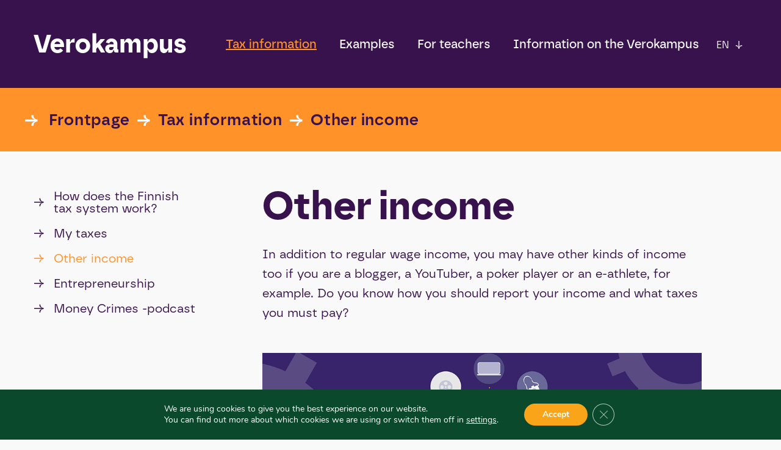

--- FILE ---
content_type: text/html; charset=UTF-8
request_url: https://www.verokampus.fi/en/tax-information/other-income/
body_size: 18595
content:
<!DOCTYPE html>
<html lang="en">
	<head>
		<meta charset="UTF-8">
		<title>Other income - Verokampus</title>
		<meta name="viewport" content="width=device-width" />
		<meta http-equiv="X-UA-Compatible" content="IE=edge" />
					<link rel="shortcut icon" href="https://www.verokampus.fi/wp-content/uploads/2021/05/logo-1.png" />
				<meta name='robots' content='index, follow, max-image-preview:large, max-snippet:-1, max-video-preview:-1' />
<link rel="alternate" href="https://www.verokampus.fi/verotietoa/muut-tulot/" hreflang="fi" />
<link rel="alternate" href="https://www.verokampus.fi/en/tax-information/other-income/" hreflang="en" />
<link rel="alternate" href="https://www.verokampus.fi/sv/skatteinfo/ovriga-inkomster/" hreflang="sv" />

	<!-- This site is optimized with the Yoast SEO plugin v26.8 - https://yoast.com/product/yoast-seo-wordpress/ -->
	<meta name="description" content="Receiving investment, rental, or advertising income? Check tax reporting instructions for various income types." />
	<link rel="canonical" href="https://www.verokampus.fi/en/tax-information/other-income/" />
	<meta property="og:locale" content="en_GB" />
	<meta property="og:locale:alternate" content="fi_FI" />
	<meta property="og:locale:alternate" content="sv_SE" />
	<meta property="og:type" content="article" />
	<meta property="og:title" content="Other income - Verokampus" />
	<meta property="og:description" content="Receiving investment, rental, or advertising income? Check tax reporting instructions for various income types." />
	<meta property="og:url" content="https://www.verokampus.fi/en/tax-information/other-income/" />
	<meta property="og:site_name" content="Verokampus" />
	<meta property="article:modified_time" content="2024-03-25T11:48:30+00:00" />
	<meta property="og:image" content="https://www.verokampus.fi/wp-content/uploads/2019/02/muut_tulot-1-2.png" />
	<meta property="og:image:width" content="1024" />
	<meta property="og:image:height" content="356" />
	<meta property="og:image:type" content="image/png" />
	<script type="application/ld+json" class="yoast-schema-graph">{"@context":"https://schema.org","@graph":[{"@type":"WebPage","@id":"https://www.verokampus.fi/en/tax-information/other-income/","url":"https://www.verokampus.fi/en/tax-information/other-income/","name":"Other income - Verokampus","isPartOf":{"@id":"https://www.verokampus.fi/en/#website"},"primaryImageOfPage":{"@id":"https://www.verokampus.fi/en/tax-information/other-income/#primaryimage"},"image":{"@id":"https://www.verokampus.fi/en/tax-information/other-income/#primaryimage"},"thumbnailUrl":"https://www.verokampus.fi/wp-content/uploads/2019/02/muut_tulot-1-2.png","datePublished":"2023-12-12T19:55:39+00:00","dateModified":"2024-03-25T11:48:30+00:00","description":"Receiving investment, rental, or advertising income? Check tax reporting instructions for various income types.","breadcrumb":{"@id":"https://www.verokampus.fi/en/tax-information/other-income/#breadcrumb"},"inLanguage":"en-GB","potentialAction":[{"@type":"ReadAction","target":["https://www.verokampus.fi/en/tax-information/other-income/"]}]},{"@type":"ImageObject","inLanguage":"en-GB","@id":"https://www.verokampus.fi/en/tax-information/other-income/#primaryimage","url":"https://www.verokampus.fi/wp-content/uploads/2019/02/muut_tulot-1-2.png","contentUrl":"https://www.verokampus.fi/wp-content/uploads/2019/02/muut_tulot-1-2.png","width":1024,"height":356,"caption":"En tecknad cirkel med figurer och logon som återspeglar olika inkomster runt den."},{"@type":"BreadcrumbList","@id":"https://www.verokampus.fi/en/tax-information/other-income/#breadcrumb","itemListElement":[{"@type":"ListItem","position":1,"name":"Frontpage","item":"https://www.verokampus.fi/en/"},{"@type":"ListItem","position":2,"name":"Tax information","item":"https://www.verokampus.fi/en/tax-information/"},{"@type":"ListItem","position":3,"name":"Other income"}]},{"@type":"WebSite","@id":"https://www.verokampus.fi/en/#website","url":"https://www.verokampus.fi/en/","name":"Verokampus","description":"Frontpage","potentialAction":[{"@type":"SearchAction","target":{"@type":"EntryPoint","urlTemplate":"https://www.verokampus.fi/en/?s={search_term_string}"},"query-input":{"@type":"PropertyValueSpecification","valueRequired":true,"valueName":"search_term_string"}}],"inLanguage":"en-GB"}]}</script>
	<!-- / Yoast SEO plugin. -->


<link rel="alternate" title="oEmbed (JSON)" type="application/json+oembed" href="https://www.verokampus.fi/wp-json/oembed/1.0/embed?url=https%3A%2F%2Fwww.verokampus.fi%2Fen%2Ftax-information%2Fother-income%2F&#038;lang=en" />
<link rel="alternate" title="oEmbed (XML)" type="text/xml+oembed" href="https://www.verokampus.fi/wp-json/oembed/1.0/embed?url=https%3A%2F%2Fwww.verokampus.fi%2Fen%2Ftax-information%2Fother-income%2F&#038;format=xml&#038;lang=en" />
<style id='wp-img-auto-sizes-contain-inline-css' type='text/css'>
img:is([sizes=auto i],[sizes^="auto," i]){contain-intrinsic-size:3000px 1500px}
/*# sourceURL=wp-img-auto-sizes-contain-inline-css */
</style>
<link rel='stylesheet' id='style-css' href='https://www.verokampus.fi/wp-content/themes/gwwp-verokampus/style.css?ver=1761296656' type='text/css' media='all' />
<style id='wp-block-library-inline-css' type='text/css'>
:root{--wp-block-synced-color:#7a00df;--wp-block-synced-color--rgb:122,0,223;--wp-bound-block-color:var(--wp-block-synced-color);--wp-editor-canvas-background:#ddd;--wp-admin-theme-color:#007cba;--wp-admin-theme-color--rgb:0,124,186;--wp-admin-theme-color-darker-10:#006ba1;--wp-admin-theme-color-darker-10--rgb:0,107,160.5;--wp-admin-theme-color-darker-20:#005a87;--wp-admin-theme-color-darker-20--rgb:0,90,135;--wp-admin-border-width-focus:2px}@media (min-resolution:192dpi){:root{--wp-admin-border-width-focus:1.5px}}.wp-element-button{cursor:pointer}:root .has-very-light-gray-background-color{background-color:#eee}:root .has-very-dark-gray-background-color{background-color:#313131}:root .has-very-light-gray-color{color:#eee}:root .has-very-dark-gray-color{color:#313131}:root .has-vivid-green-cyan-to-vivid-cyan-blue-gradient-background{background:linear-gradient(135deg,#00d084,#0693e3)}:root .has-purple-crush-gradient-background{background:linear-gradient(135deg,#34e2e4,#4721fb 50%,#ab1dfe)}:root .has-hazy-dawn-gradient-background{background:linear-gradient(135deg,#faaca8,#dad0ec)}:root .has-subdued-olive-gradient-background{background:linear-gradient(135deg,#fafae1,#67a671)}:root .has-atomic-cream-gradient-background{background:linear-gradient(135deg,#fdd79a,#004a59)}:root .has-nightshade-gradient-background{background:linear-gradient(135deg,#330968,#31cdcf)}:root .has-midnight-gradient-background{background:linear-gradient(135deg,#020381,#2874fc)}:root{--wp--preset--font-size--normal:16px;--wp--preset--font-size--huge:42px}.has-regular-font-size{font-size:1em}.has-larger-font-size{font-size:2.625em}.has-normal-font-size{font-size:var(--wp--preset--font-size--normal)}.has-huge-font-size{font-size:var(--wp--preset--font-size--huge)}.has-text-align-center{text-align:center}.has-text-align-left{text-align:left}.has-text-align-right{text-align:right}.has-fit-text{white-space:nowrap!important}#end-resizable-editor-section{display:none}.aligncenter{clear:both}.items-justified-left{justify-content:flex-start}.items-justified-center{justify-content:center}.items-justified-right{justify-content:flex-end}.items-justified-space-between{justify-content:space-between}.screen-reader-text{border:0;clip-path:inset(50%);height:1px;margin:-1px;overflow:hidden;padding:0;position:absolute;width:1px;word-wrap:normal!important}.screen-reader-text:focus{background-color:#ddd;clip-path:none;color:#444;display:block;font-size:1em;height:auto;left:5px;line-height:normal;padding:15px 23px 14px;text-decoration:none;top:5px;width:auto;z-index:100000}html :where(.has-border-color){border-style:solid}html :where([style*=border-top-color]){border-top-style:solid}html :where([style*=border-right-color]){border-right-style:solid}html :where([style*=border-bottom-color]){border-bottom-style:solid}html :where([style*=border-left-color]){border-left-style:solid}html :where([style*=border-width]){border-style:solid}html :where([style*=border-top-width]){border-top-style:solid}html :where([style*=border-right-width]){border-right-style:solid}html :where([style*=border-bottom-width]){border-bottom-style:solid}html :where([style*=border-left-width]){border-left-style:solid}html :where(img[class*=wp-image-]){height:auto;max-width:100%}:where(figure){margin:0 0 1em}html :where(.is-position-sticky){--wp-admin--admin-bar--position-offset:var(--wp-admin--admin-bar--height,0px)}@media screen and (max-width:600px){html :where(.is-position-sticky){--wp-admin--admin-bar--position-offset:0px}}

/*# sourceURL=wp-block-library-inline-css */
</style><style id='global-styles-inline-css' type='text/css'>
:root{--wp--preset--aspect-ratio--square: 1;--wp--preset--aspect-ratio--4-3: 4/3;--wp--preset--aspect-ratio--3-4: 3/4;--wp--preset--aspect-ratio--3-2: 3/2;--wp--preset--aspect-ratio--2-3: 2/3;--wp--preset--aspect-ratio--16-9: 16/9;--wp--preset--aspect-ratio--9-16: 9/16;--wp--preset--color--black: #000000;--wp--preset--color--cyan-bluish-gray: #abb8c3;--wp--preset--color--white: #ffffff;--wp--preset--color--pale-pink: #f78da7;--wp--preset--color--vivid-red: #cf2e2e;--wp--preset--color--luminous-vivid-orange: #ff6900;--wp--preset--color--luminous-vivid-amber: #fcb900;--wp--preset--color--light-green-cyan: #7bdcb5;--wp--preset--color--vivid-green-cyan: #00d084;--wp--preset--color--pale-cyan-blue: #8ed1fc;--wp--preset--color--vivid-cyan-blue: #0693e3;--wp--preset--color--vivid-purple: #9b51e0;--wp--preset--gradient--vivid-cyan-blue-to-vivid-purple: linear-gradient(135deg,rgb(6,147,227) 0%,rgb(155,81,224) 100%);--wp--preset--gradient--light-green-cyan-to-vivid-green-cyan: linear-gradient(135deg,rgb(122,220,180) 0%,rgb(0,208,130) 100%);--wp--preset--gradient--luminous-vivid-amber-to-luminous-vivid-orange: linear-gradient(135deg,rgb(252,185,0) 0%,rgb(255,105,0) 100%);--wp--preset--gradient--luminous-vivid-orange-to-vivid-red: linear-gradient(135deg,rgb(255,105,0) 0%,rgb(207,46,46) 100%);--wp--preset--gradient--very-light-gray-to-cyan-bluish-gray: linear-gradient(135deg,rgb(238,238,238) 0%,rgb(169,184,195) 100%);--wp--preset--gradient--cool-to-warm-spectrum: linear-gradient(135deg,rgb(74,234,220) 0%,rgb(151,120,209) 20%,rgb(207,42,186) 40%,rgb(238,44,130) 60%,rgb(251,105,98) 80%,rgb(254,248,76) 100%);--wp--preset--gradient--blush-light-purple: linear-gradient(135deg,rgb(255,206,236) 0%,rgb(152,150,240) 100%);--wp--preset--gradient--blush-bordeaux: linear-gradient(135deg,rgb(254,205,165) 0%,rgb(254,45,45) 50%,rgb(107,0,62) 100%);--wp--preset--gradient--luminous-dusk: linear-gradient(135deg,rgb(255,203,112) 0%,rgb(199,81,192) 50%,rgb(65,88,208) 100%);--wp--preset--gradient--pale-ocean: linear-gradient(135deg,rgb(255,245,203) 0%,rgb(182,227,212) 50%,rgb(51,167,181) 100%);--wp--preset--gradient--electric-grass: linear-gradient(135deg,rgb(202,248,128) 0%,rgb(113,206,126) 100%);--wp--preset--gradient--midnight: linear-gradient(135deg,rgb(2,3,129) 0%,rgb(40,116,252) 100%);--wp--preset--font-size--small: 13px;--wp--preset--font-size--medium: 20px;--wp--preset--font-size--large: 36px;--wp--preset--font-size--x-large: 42px;--wp--preset--spacing--20: 0.44rem;--wp--preset--spacing--30: 0.67rem;--wp--preset--spacing--40: 1rem;--wp--preset--spacing--50: 1.5rem;--wp--preset--spacing--60: 2.25rem;--wp--preset--spacing--70: 3.38rem;--wp--preset--spacing--80: 5.06rem;--wp--preset--shadow--natural: 6px 6px 9px rgba(0, 0, 0, 0.2);--wp--preset--shadow--deep: 12px 12px 50px rgba(0, 0, 0, 0.4);--wp--preset--shadow--sharp: 6px 6px 0px rgba(0, 0, 0, 0.2);--wp--preset--shadow--outlined: 6px 6px 0px -3px rgb(255, 255, 255), 6px 6px rgb(0, 0, 0);--wp--preset--shadow--crisp: 6px 6px 0px rgb(0, 0, 0);}:where(.is-layout-flex){gap: 0.5em;}:where(.is-layout-grid){gap: 0.5em;}body .is-layout-flex{display: flex;}.is-layout-flex{flex-wrap: wrap;align-items: center;}.is-layout-flex > :is(*, div){margin: 0;}body .is-layout-grid{display: grid;}.is-layout-grid > :is(*, div){margin: 0;}:where(.wp-block-columns.is-layout-flex){gap: 2em;}:where(.wp-block-columns.is-layout-grid){gap: 2em;}:where(.wp-block-post-template.is-layout-flex){gap: 1.25em;}:where(.wp-block-post-template.is-layout-grid){gap: 1.25em;}.has-black-color{color: var(--wp--preset--color--black) !important;}.has-cyan-bluish-gray-color{color: var(--wp--preset--color--cyan-bluish-gray) !important;}.has-white-color{color: var(--wp--preset--color--white) !important;}.has-pale-pink-color{color: var(--wp--preset--color--pale-pink) !important;}.has-vivid-red-color{color: var(--wp--preset--color--vivid-red) !important;}.has-luminous-vivid-orange-color{color: var(--wp--preset--color--luminous-vivid-orange) !important;}.has-luminous-vivid-amber-color{color: var(--wp--preset--color--luminous-vivid-amber) !important;}.has-light-green-cyan-color{color: var(--wp--preset--color--light-green-cyan) !important;}.has-vivid-green-cyan-color{color: var(--wp--preset--color--vivid-green-cyan) !important;}.has-pale-cyan-blue-color{color: var(--wp--preset--color--pale-cyan-blue) !important;}.has-vivid-cyan-blue-color{color: var(--wp--preset--color--vivid-cyan-blue) !important;}.has-vivid-purple-color{color: var(--wp--preset--color--vivid-purple) !important;}.has-black-background-color{background-color: var(--wp--preset--color--black) !important;}.has-cyan-bluish-gray-background-color{background-color: var(--wp--preset--color--cyan-bluish-gray) !important;}.has-white-background-color{background-color: var(--wp--preset--color--white) !important;}.has-pale-pink-background-color{background-color: var(--wp--preset--color--pale-pink) !important;}.has-vivid-red-background-color{background-color: var(--wp--preset--color--vivid-red) !important;}.has-luminous-vivid-orange-background-color{background-color: var(--wp--preset--color--luminous-vivid-orange) !important;}.has-luminous-vivid-amber-background-color{background-color: var(--wp--preset--color--luminous-vivid-amber) !important;}.has-light-green-cyan-background-color{background-color: var(--wp--preset--color--light-green-cyan) !important;}.has-vivid-green-cyan-background-color{background-color: var(--wp--preset--color--vivid-green-cyan) !important;}.has-pale-cyan-blue-background-color{background-color: var(--wp--preset--color--pale-cyan-blue) !important;}.has-vivid-cyan-blue-background-color{background-color: var(--wp--preset--color--vivid-cyan-blue) !important;}.has-vivid-purple-background-color{background-color: var(--wp--preset--color--vivid-purple) !important;}.has-black-border-color{border-color: var(--wp--preset--color--black) !important;}.has-cyan-bluish-gray-border-color{border-color: var(--wp--preset--color--cyan-bluish-gray) !important;}.has-white-border-color{border-color: var(--wp--preset--color--white) !important;}.has-pale-pink-border-color{border-color: var(--wp--preset--color--pale-pink) !important;}.has-vivid-red-border-color{border-color: var(--wp--preset--color--vivid-red) !important;}.has-luminous-vivid-orange-border-color{border-color: var(--wp--preset--color--luminous-vivid-orange) !important;}.has-luminous-vivid-amber-border-color{border-color: var(--wp--preset--color--luminous-vivid-amber) !important;}.has-light-green-cyan-border-color{border-color: var(--wp--preset--color--light-green-cyan) !important;}.has-vivid-green-cyan-border-color{border-color: var(--wp--preset--color--vivid-green-cyan) !important;}.has-pale-cyan-blue-border-color{border-color: var(--wp--preset--color--pale-cyan-blue) !important;}.has-vivid-cyan-blue-border-color{border-color: var(--wp--preset--color--vivid-cyan-blue) !important;}.has-vivid-purple-border-color{border-color: var(--wp--preset--color--vivid-purple) !important;}.has-vivid-cyan-blue-to-vivid-purple-gradient-background{background: var(--wp--preset--gradient--vivid-cyan-blue-to-vivid-purple) !important;}.has-light-green-cyan-to-vivid-green-cyan-gradient-background{background: var(--wp--preset--gradient--light-green-cyan-to-vivid-green-cyan) !important;}.has-luminous-vivid-amber-to-luminous-vivid-orange-gradient-background{background: var(--wp--preset--gradient--luminous-vivid-amber-to-luminous-vivid-orange) !important;}.has-luminous-vivid-orange-to-vivid-red-gradient-background{background: var(--wp--preset--gradient--luminous-vivid-orange-to-vivid-red) !important;}.has-very-light-gray-to-cyan-bluish-gray-gradient-background{background: var(--wp--preset--gradient--very-light-gray-to-cyan-bluish-gray) !important;}.has-cool-to-warm-spectrum-gradient-background{background: var(--wp--preset--gradient--cool-to-warm-spectrum) !important;}.has-blush-light-purple-gradient-background{background: var(--wp--preset--gradient--blush-light-purple) !important;}.has-blush-bordeaux-gradient-background{background: var(--wp--preset--gradient--blush-bordeaux) !important;}.has-luminous-dusk-gradient-background{background: var(--wp--preset--gradient--luminous-dusk) !important;}.has-pale-ocean-gradient-background{background: var(--wp--preset--gradient--pale-ocean) !important;}.has-electric-grass-gradient-background{background: var(--wp--preset--gradient--electric-grass) !important;}.has-midnight-gradient-background{background: var(--wp--preset--gradient--midnight) !important;}.has-small-font-size{font-size: var(--wp--preset--font-size--small) !important;}.has-medium-font-size{font-size: var(--wp--preset--font-size--medium) !important;}.has-large-font-size{font-size: var(--wp--preset--font-size--large) !important;}.has-x-large-font-size{font-size: var(--wp--preset--font-size--x-large) !important;}
/*# sourceURL=global-styles-inline-css */
</style>

<style id='classic-theme-styles-inline-css' type='text/css'>
/*! This file is auto-generated */
.wp-block-button__link{color:#fff;background-color:#32373c;border-radius:9999px;box-shadow:none;text-decoration:none;padding:calc(.667em + 2px) calc(1.333em + 2px);font-size:1.125em}.wp-block-file__button{background:#32373c;color:#fff;text-decoration:none}
/*# sourceURL=/wp-includes/css/classic-themes.min.css */
</style>
<link rel='stylesheet' id='moove_gdpr_frontend-css' href='https://www.verokampus.fi/wp-content/plugins/gdpr-cookie-compliance/dist/styles/gdpr-main.css?ver=5.0.9' type='text/css' media='all' />
<style id='moove_gdpr_frontend-inline-css' type='text/css'>
#moove_gdpr_cookie_modal,#moove_gdpr_cookie_info_bar,.gdpr_cookie_settings_shortcode_content{font-family:&#039;Nunito&#039;,sans-serif}#moove_gdpr_save_popup_settings_button{background-color:#373737;color:#fff}#moove_gdpr_save_popup_settings_button:hover{background-color:#000}#moove_gdpr_cookie_info_bar .moove-gdpr-info-bar-container .moove-gdpr-info-bar-content a.mgbutton,#moove_gdpr_cookie_info_bar .moove-gdpr-info-bar-container .moove-gdpr-info-bar-content button.mgbutton{background-color:#faa41a}#moove_gdpr_cookie_modal .moove-gdpr-modal-content .moove-gdpr-modal-footer-content .moove-gdpr-button-holder a.mgbutton,#moove_gdpr_cookie_modal .moove-gdpr-modal-content .moove-gdpr-modal-footer-content .moove-gdpr-button-holder button.mgbutton,.gdpr_cookie_settings_shortcode_content .gdpr-shr-button.button-green{background-color:#faa41a;border-color:#faa41a}#moove_gdpr_cookie_modal .moove-gdpr-modal-content .moove-gdpr-modal-footer-content .moove-gdpr-button-holder a.mgbutton:hover,#moove_gdpr_cookie_modal .moove-gdpr-modal-content .moove-gdpr-modal-footer-content .moove-gdpr-button-holder button.mgbutton:hover,.gdpr_cookie_settings_shortcode_content .gdpr-shr-button.button-green:hover{background-color:#fff;color:#faa41a}#moove_gdpr_cookie_modal .moove-gdpr-modal-content .moove-gdpr-modal-close i,#moove_gdpr_cookie_modal .moove-gdpr-modal-content .moove-gdpr-modal-close span.gdpr-icon{background-color:#faa41a;border:1px solid #faa41a}#moove_gdpr_cookie_info_bar span.moove-gdpr-infobar-allow-all.focus-g,#moove_gdpr_cookie_info_bar span.moove-gdpr-infobar-allow-all:focus,#moove_gdpr_cookie_info_bar button.moove-gdpr-infobar-allow-all.focus-g,#moove_gdpr_cookie_info_bar button.moove-gdpr-infobar-allow-all:focus,#moove_gdpr_cookie_info_bar span.moove-gdpr-infobar-reject-btn.focus-g,#moove_gdpr_cookie_info_bar span.moove-gdpr-infobar-reject-btn:focus,#moove_gdpr_cookie_info_bar button.moove-gdpr-infobar-reject-btn.focus-g,#moove_gdpr_cookie_info_bar button.moove-gdpr-infobar-reject-btn:focus,#moove_gdpr_cookie_info_bar span.change-settings-button.focus-g,#moove_gdpr_cookie_info_bar span.change-settings-button:focus,#moove_gdpr_cookie_info_bar button.change-settings-button.focus-g,#moove_gdpr_cookie_info_bar button.change-settings-button:focus{-webkit-box-shadow:0 0 1px 3px #faa41a;-moz-box-shadow:0 0 1px 3px #faa41a;box-shadow:0 0 1px 3px #faa41a}#moove_gdpr_cookie_modal .moove-gdpr-modal-content .moove-gdpr-modal-close i:hover,#moove_gdpr_cookie_modal .moove-gdpr-modal-content .moove-gdpr-modal-close span.gdpr-icon:hover,#moove_gdpr_cookie_info_bar span[data-href]>u.change-settings-button{color:#faa41a}#moove_gdpr_cookie_modal .moove-gdpr-modal-content .moove-gdpr-modal-left-content #moove-gdpr-menu li.menu-item-selected a span.gdpr-icon,#moove_gdpr_cookie_modal .moove-gdpr-modal-content .moove-gdpr-modal-left-content #moove-gdpr-menu li.menu-item-selected button span.gdpr-icon{color:inherit}#moove_gdpr_cookie_modal .moove-gdpr-modal-content .moove-gdpr-modal-left-content #moove-gdpr-menu li a span.gdpr-icon,#moove_gdpr_cookie_modal .moove-gdpr-modal-content .moove-gdpr-modal-left-content #moove-gdpr-menu li button span.gdpr-icon{color:inherit}#moove_gdpr_cookie_modal .gdpr-acc-link{line-height:0;font-size:0;color:transparent;position:absolute}#moove_gdpr_cookie_modal .moove-gdpr-modal-content .moove-gdpr-modal-close:hover i,#moove_gdpr_cookie_modal .moove-gdpr-modal-content .moove-gdpr-modal-left-content #moove-gdpr-menu li a,#moove_gdpr_cookie_modal .moove-gdpr-modal-content .moove-gdpr-modal-left-content #moove-gdpr-menu li button,#moove_gdpr_cookie_modal .moove-gdpr-modal-content .moove-gdpr-modal-left-content #moove-gdpr-menu li button i,#moove_gdpr_cookie_modal .moove-gdpr-modal-content .moove-gdpr-modal-left-content #moove-gdpr-menu li a i,#moove_gdpr_cookie_modal .moove-gdpr-modal-content .moove-gdpr-tab-main .moove-gdpr-tab-main-content a:hover,#moove_gdpr_cookie_info_bar.moove-gdpr-dark-scheme .moove-gdpr-info-bar-container .moove-gdpr-info-bar-content a.mgbutton:hover,#moove_gdpr_cookie_info_bar.moove-gdpr-dark-scheme .moove-gdpr-info-bar-container .moove-gdpr-info-bar-content button.mgbutton:hover,#moove_gdpr_cookie_info_bar.moove-gdpr-dark-scheme .moove-gdpr-info-bar-container .moove-gdpr-info-bar-content a:hover,#moove_gdpr_cookie_info_bar.moove-gdpr-dark-scheme .moove-gdpr-info-bar-container .moove-gdpr-info-bar-content button:hover,#moove_gdpr_cookie_info_bar.moove-gdpr-dark-scheme .moove-gdpr-info-bar-container .moove-gdpr-info-bar-content span.change-settings-button:hover,#moove_gdpr_cookie_info_bar.moove-gdpr-dark-scheme .moove-gdpr-info-bar-container .moove-gdpr-info-bar-content button.change-settings-button:hover,#moove_gdpr_cookie_info_bar.moove-gdpr-dark-scheme .moove-gdpr-info-bar-container .moove-gdpr-info-bar-content u.change-settings-button:hover,#moove_gdpr_cookie_info_bar span[data-href]>u.change-settings-button,#moove_gdpr_cookie_info_bar.moove-gdpr-dark-scheme .moove-gdpr-info-bar-container .moove-gdpr-info-bar-content a.mgbutton.focus-g,#moove_gdpr_cookie_info_bar.moove-gdpr-dark-scheme .moove-gdpr-info-bar-container .moove-gdpr-info-bar-content button.mgbutton.focus-g,#moove_gdpr_cookie_info_bar.moove-gdpr-dark-scheme .moove-gdpr-info-bar-container .moove-gdpr-info-bar-content a.focus-g,#moove_gdpr_cookie_info_bar.moove-gdpr-dark-scheme .moove-gdpr-info-bar-container .moove-gdpr-info-bar-content button.focus-g,#moove_gdpr_cookie_info_bar.moove-gdpr-dark-scheme .moove-gdpr-info-bar-container .moove-gdpr-info-bar-content a.mgbutton:focus,#moove_gdpr_cookie_info_bar.moove-gdpr-dark-scheme .moove-gdpr-info-bar-container .moove-gdpr-info-bar-content button.mgbutton:focus,#moove_gdpr_cookie_info_bar.moove-gdpr-dark-scheme .moove-gdpr-info-bar-container .moove-gdpr-info-bar-content a:focus,#moove_gdpr_cookie_info_bar.moove-gdpr-dark-scheme .moove-gdpr-info-bar-container .moove-gdpr-info-bar-content button:focus,#moove_gdpr_cookie_info_bar.moove-gdpr-dark-scheme .moove-gdpr-info-bar-container .moove-gdpr-info-bar-content span.change-settings-button.focus-g,span.change-settings-button:focus,button.change-settings-button.focus-g,button.change-settings-button:focus,#moove_gdpr_cookie_info_bar.moove-gdpr-dark-scheme .moove-gdpr-info-bar-container .moove-gdpr-info-bar-content u.change-settings-button.focus-g,#moove_gdpr_cookie_info_bar.moove-gdpr-dark-scheme .moove-gdpr-info-bar-container .moove-gdpr-info-bar-content u.change-settings-button:focus{color:#faa41a}#moove_gdpr_cookie_modal .moove-gdpr-branding.focus-g span,#moove_gdpr_cookie_modal .moove-gdpr-modal-content .moove-gdpr-tab-main a.focus-g,#moove_gdpr_cookie_modal .moove-gdpr-modal-content .moove-gdpr-tab-main .gdpr-cd-details-toggle.focus-g{color:#faa41a}#moove_gdpr_cookie_modal.gdpr_lightbox-hide{display:none}
/*# sourceURL=moove_gdpr_frontend-inline-css */
</style>
<script type="text/javascript" src="https://www.verokampus.fi/wp-includes/js/jquery/jquery.min.js?ver=3.7.1" id="jquery-core-js"></script>
<script type="text/javascript" src="https://www.verokampus.fi/wp-includes/js/jquery/jquery-migrate.min.js?ver=3.4.1" id="jquery-migrate-js"></script>
<link rel='shortlink' href='https://www.verokampus.fi/?p=2123' />
<script src="https://www.verokampus.fi/wp-content/themes/gwwp-verokampus/assets/js/libs/svg4everybody.js"></script><script src="https://www.verokampus.fi/wp-content/themes/gwwp-verokampus/assets/js/libs/piwik.js"></script>		<script src="https://use.typekit.net/gjy0qse.js"></script>
		<script>try{Typekit.load({ async: true });}catch(e){}</script>
		
	</head>
	<body class="wp-singular page-template-default page page-id-2123 page-child parent-pageid-2105 wp-theme-gwwp-verokampus theme__purple">

	<header class="main-header" role="banner">
		<a class="skip-to-main" href="#main-content">Skip to main content</a>
		<section class="container">
			<div class="col-4 col-xs-12-wide col-s-12-wide col-m-10 col-l-10">
				<div class="main-logo-wrapper">
					<a title="Frontpage" class="main-header_logo" href="https://www.verokampus.fi/en">
						Verokampus
					</a>
				</div>
			</div>
			<div class="col-12 col-hide-xs col-hide-s col-hide-m col-hide-l">
				<nav role="navigation" class="main-nav" aria-label="Päänavigaatio">                            <a class="active" href="https://www.verokampus.fi/en/tax-information/">
                    Tax information                </a>
                                        <a class="" href="https://www.verokampus.fi/en/practical-taxation-examples/">
                    Examples                </a>
                                        <a class="" href="https://www.verokampus.fi/en/for-teachers/">
                    For teachers                </a>
                                        <a class="" href="https://www.verokampus.fi/en/information-on-the-verokampus/">
                    Information on the Verokampus                </a>
                <button title="Open Language menu" aria-expanded="false" class="open-lang-nav">en<span aria-hidden="true">↓</span></button>
</nav>
			</div>
			<div class="col-xs-4-wide col-s-4-wide col-m-6 col-l-6 col-hide-xl">
				<section class="hamburger-holder">
					<button id="hamburger" aria-expanded="false">
						<span class="sr-only">Mobile navigation menu</span>
						<span></span>
						<span></span>
						<span></span>
						<span></span>
					</button>
				</section>
			</div>
		</section>
	</header>
	<section class="mobile-nav">
    <nav>
        <ul class="mobile-nav_menu">
                                        <li class="mobile-nav-item active has-children">
                    <div class="active wave wave__yellow has-children">
                        <a class="has-children"  href="https://www.verokampus.fi/en/tax-information/">
                            Tax information 
                        </a>
                        <button aria-label="Open child item  Tax information " aria-expanded="false" class="toggle-submenu" data-menu="1">
                            <svg class="icon icon_yellow icon_11"><use xlink:href="https://www.verokampus.fi/wp-content/themes/gwwp-verokampus/images/iconpack.svg#icon-arrow" ></use></svg>
                        </button>
                    </div>
                                            <ul class="mobile-nav_menu__sub" data-menu="1">
                                                            <li>
                                    <a href="https://www.verokampus.fi/en/tax-information/how-does-the-finnish-tax-system-work/">
                                        <span aria-hidden="true" class="arrow-icon-mobile-menu">→</span>How does the Finnish tax system work?                                    </a>
                                </li>
                                                                <li>
                                    <a href="https://www.verokampus.fi/en/tax-information/my-tax/">
                                        <span aria-hidden="true" class="arrow-icon-mobile-menu">→</span>My taxes                                    </a>
                                </li>
                                                                <li>
                                    <a href="https://www.verokampus.fi/en/tax-information/other-income/">
                                        <span aria-hidden="true" class="arrow-icon-mobile-menu">→</span>Other income                                    </a>
                                </li>
                                                                <li>
                                    <a href="https://www.verokampus.fi/en/tax-information/entrepreneurship/">
                                        <span aria-hidden="true" class="arrow-icon-mobile-menu">→</span>Entrepreneurship                                    </a>
                                </li>
                                                                <li>
                                    <a href="https://www.verokampus.fi/en/for-teachers/money-crimes-podcast/">
                                        <span aria-hidden="true" class="arrow-icon-mobile-menu">→</span>Money Crimes -podcast                                    </a>
                                </li>
                                                        </ul>
                                        </li>
                                                <li class="mobile-nav-item  ">
                    <div class=" ">
                        <a class=""  href="https://www.verokampus.fi/en/practical-taxation-examples/">
                            Examples 
                        </a>
                        <button aria-label="Open child item  Examples " aria-expanded="false" class="toggle-submenu" data-menu="2">
                            <svg class="icon icon_yellow icon_11"><use xlink:href="https://www.verokampus.fi/wp-content/themes/gwwp-verokampus/images/iconpack.svg#icon-arrow" ></use></svg>
                        </button>
                    </div>
                                    </li>
                                                <li class="mobile-nav-item  has-children">
                    <div class=" has-children">
                        <a class="has-children"  href="https://www.verokampus.fi/en/for-teachers/">
                            For teachers 
                        </a>
                        <button aria-label="Open child item  For teachers " aria-expanded="false" class="toggle-submenu" data-menu="3">
                            <svg class="icon icon_yellow icon_11"><use xlink:href="https://www.verokampus.fi/wp-content/themes/gwwp-verokampus/images/iconpack.svg#icon-arrow" ></use></svg>
                        </button>
                    </div>
                                            <ul class="mobile-nav_menu__sub" data-menu="3">
                                                            <li>
                                    <a href="https://www.verokampus.fi/en/for-teachers/first-job/">
                                        <span aria-hidden="true" class="arrow-icon-mobile-menu">→</span>Task Package 1: The First Job and Tax Matters                                    </a>
                                </li>
                                                                <li>
                                    <a href="https://www.verokampus.fi/en/for-teachers/finnish-tax-system/">
                                        <span aria-hidden="true" class="arrow-icon-mobile-menu">→</span>Task Package 2: Finnish tax system                                    </a>
                                </li>
                                                                <li>
                                    <a href="https://www.verokampus.fi/en/for-teachers/tax-deductions/">
                                        <span aria-hidden="true" class="arrow-icon-mobile-menu">→</span>Task Package 3: Tax deductions                                    </a>
                                </li>
                                                                <li>
                                    <a href="https://www.verokampus.fi/en/for-teachers/amount-of-tax/">
                                        <span aria-hidden="true" class="arrow-icon-mobile-menu">→</span>Task Package 4: Amount of Tax                                    </a>
                                </li>
                                                                <li>
                                    <a href="https://www.verokampus.fi/en/for-teachers/entrepreneurship-exercises/">
                                        <span aria-hidden="true" class="arrow-icon-mobile-menu">→</span>Task Package 5: Entrepreneurship                                    </a>
                                </li>
                                                                <li>
                                    <a href="https://www.verokampus.fi/en/for-teachers/money-crimes-podcast/">
                                        <span aria-hidden="true" class="arrow-icon-mobile-menu">→</span>Money Crimes -podcast                                    </a>
                                </li>
                                                        </ul>
                                        </li>
                                                <li class="mobile-nav-item  ">
                    <div class=" ">
                        <a class=""  href="https://www.verokampus.fi/en/information-on-the-verokampus/">
                            Information on the Verokampus 
                        </a>
                        <button aria-label="Open child item  Information on the Verokampus " aria-expanded="false" class="toggle-submenu" data-menu="4">
                            <svg class="icon icon_yellow icon_11"><use xlink:href="https://www.verokampus.fi/wp-content/themes/gwwp-verokampus/images/iconpack.svg#icon-arrow" ></use></svg>
                        </button>
                    </div>
                                    </li>
                        <li class="mobile-nav_bottom">
            <div class="mobile-nav_bottom__lang">
                    <ul>	<li class="lang-item lang-item-5 lang-item-fi lang-item-first"><a lang="fi" hreflang="fi" href="https://www.verokampus.fi/">fi</a></li>
	<li class="lang-item lang-item-8 lang-item-en current-lang"><a lang="en-GB" hreflang="en-GB" href="https://www.verokampus.fi/en/" aria-current="true">en</a></li>
	<li class="lang-item lang-item-15 lang-item-sv"><a lang="sv-SE" hreflang="sv-SE" href="https://www.verokampus.fi/sv/">sv</a></li>
                    </ul>
            </div>
        </li>
        </ul>
    </nav>
</section><div>
	<div class="container relative-language-menu-container">
		<div class="language-menu">
			<ul class="lang-ul" aria-label="Kielivalikko">
									<li>
						<a title="Suomi" aria-label="Suomi" href="https://www.verokampus.fi/verotietoa/muut-tulot/">
															Suomeksi
														<span class="arrow-icon"></span>
						</a>
					</li>
									<li>
						<a title="English" aria-label="English" href="https://www.verokampus.fi/en/tax-information/other-income/">
															In English
														<span class="arrow-icon"></span>
						</a>
					</li>
									<li>
						<a title="Svenska" aria-label="Svenska" href="https://www.verokampus.fi/sv/skatteinfo/ovriga-inkomster/">
															På Svenska
														<span class="arrow-icon"></span>
						</a>
					</li>
							</ul>
		</div>
	</div>
</div>
<div class="orange-breadcrumps ">
    <div class="container">
        <nav aria-label="Muropolku">
            <p id="gw-crumps">	→
<span><span><a href="https://www.verokampus.fi/en/">Frontpage</a></span> → <span><a href="https://www.verokampus.fi/en/tax-information/">Tax information</a></span> → <span class="breadcrumb_last" aria-current="page">Other income</span></span></p>        </nav>
    </div>
</div>
<div class="container mt-50">
    <div class="col-4 col-hide-xs col-hide-s col-hide-m">
        <nav class="sidemenu">
            <ul class="sidemenu-list">
                            <li class="" >
                    <a  href="https://www.verokampus.fi/en/tax-information/how-does-the-finnish-tax-system-work/">
                        <span aria-hidden="true" class="arrow-icon-side-menu">→</span>
                        How does the Finnish tax system work?                    </a>
                </li>
                            <li class="" >
                    <a  href="https://www.verokampus.fi/en/tax-information/my-tax/">
                        <span aria-hidden="true" class="arrow-icon-side-menu">→</span>
                        My taxes                    </a>
                </li>
                            <li class="active" >
                    <a aria-current="page" href="https://www.verokampus.fi/en/tax-information/other-income/">
                        <span aria-hidden="true" class="arrow-icon-side-menu">→</span>
                        Other income                    </a>
                </li>
                            <li class="" >
                    <a  href="https://www.verokampus.fi/en/tax-information/entrepreneurship/">
                        <span aria-hidden="true" class="arrow-icon-side-menu">→</span>
                        Entrepreneurship                    </a>
                </li>
                            <li class="" >
                    <a  href="https://www.verokampus.fi/en/for-teachers/money-crimes-podcast/">
                        <span aria-hidden="true" class="arrow-icon-side-menu">→</span>
                        Money Crimes -podcast                    </a>
                </li>
                    </ul>
    </nav>    </div>
    <main role="main" id="main-content" class="col-offset-1 col-10 col-offset-xs-0 col-offset-s-0 col-offset-m-0 col-xs-16 col-s-16 col-m-16 main">
            <header>
            <h1>Other income</h1>
        </header>
        <div class="wysiwyg">
            <p><span style="font-weight: 400;">In addition to regular wage income, you may have other kinds of income too if you are a blogger, a YouTuber, a poker player or an e-athlete, for example. Do you know how you should report your income and what taxes you must pay?</span></p><figure class="featured-image"><img loading="lazy" decoding="async" width="1024" height="356" src="https://www.verokampus.fi/wp-content/uploads/2019/02/muut_tulot-1-2-1024x356.png" class="attachment-large size-large" alt="En tecknad cirkel med figurer och logon som återspeglar olika inkomster runt den." srcset="https://www.verokampus.fi/wp-content/uploads/2019/02/muut_tulot-1-2.png 1024w, https://www.verokampus.fi/wp-content/uploads/2019/02/muut_tulot-1-2-300x104.png 300w, https://www.verokampus.fi/wp-content/uploads/2019/02/muut_tulot-1-2-768x267.png 768w" sizes="auto, (max-width: 1024px) 100vw, 1024px" /></figure> </p>
        </div>
                        <section class="detail-boxes">
                            <article class="detail-card">
            <button aria-expanded="false" aria-controls="detail-card-1" class="detail-card-toggle" data-card="1">
                <span class="detail-card__title">Blogging</span>
                <span class="detail-card__button">
                    <span class="detail-card__text-open">Open</span>
                    <span class="detail-card__text-close">Close</span>
                    <div aria-hidden="true" class="arrow-wrapper">
                        <span class="arrow-icon arrow-closen">↓</span>
                        <span class="arrow-icon arrow-open">↑</span>
                    </div>
                </span>
            </button>
            <div id="detail-card-1" class="content" class="wysiwyg">
                    <p><span style="font-weight: 400;">Compensations paid to bloggers are always taxable income. If you write blog posts and receive a payment in money, give your tax card to the party that pays you. </span><b>Always check that all the income you have received is included on your tax return.</b><span style="font-weight: 400;"> You can deduct work-related expenses from your income.</span></p>
<p><span style="font-weight: 400;">Examples of different types of income a blogger may receive and their taxation:</span></p>
<ol>
<li style="font-weight: 400;" aria-level="1"><span style="font-weight: 400;">Sanni receives a product from a company and reviews it on her blog. Sanni can keep the product. The value of the product is €200. The entire value of the product is considered Sanni’s earned income. In the spring, Sanni checks that the income is included on her tax return. When checking the tax return, Sanni notices that a smaller product valued €70 she received for reviewing is not included on the tax return. Sanni supplements her tax return and reports the amount missing from her earned income.</span></li>
<li style="font-weight: 400;" aria-level="1"><span style="font-weight: 400;">Sanni is asked to write a product introduction to a company’s website according to the company’s instructions. She will be paid €500. This is considered Sanni’s pay, so she must give her tax card to the company for its payment. The income is automatically included on her pre-completed tax return sent in the following spring.</span></li>
<li style="font-weight: 400;" aria-level="1"><span style="font-weight: 400;">Sanni has agreed with a company that she will write articles for the company’s website and receive monetary compensation for her work. According to the agreement, the copyright will be transferred to the company. This income is Sanni’s earned income, so she must give her tax card to the company for the payment of the compensation. The income is automatically included on her pre-completed tax return sent in the following spring as a compensation for use.</span></li>
<li style="font-weight: 400;" aria-level="1"><span style="font-weight: 400;">Sanni established a company through which she sells advertising space and content for companies. Sanni’s business is entered in the prepayment register, so she can send invoices to her customers. She reports her income with the business tax return. </span></li>
</ol>
            </div>
        </article>
                <article class="detail-card">
            <button aria-expanded="false" aria-controls="detail-card-2" class="detail-card-toggle" data-card="2">
                <span class="detail-card__title">Photography</span>
                <span class="detail-card__button">
                    <span class="detail-card__text-open">Open</span>
                    <span class="detail-card__text-close">Close</span>
                    <div aria-hidden="true" class="arrow-wrapper">
                        <span class="arrow-icon arrow-closen">↓</span>
                        <span class="arrow-icon arrow-open">↑</span>
                    </div>
                </span>
            </button>
            <div id="detail-card-2" class="content" class="wysiwyg">
                    <p><span style="font-weight: 400;">Are you an amateur photographer? Would you like to sell your photos and rights to use them, and accept photography gigs? The money you receive from such activities is considered your taxable income. </span><b>Remember to give your tax card to the party paying you.</b><span style="font-weight: 400;"> For example, if you sell a framed photograph, you are selling goods, which means that you must report the income on your tax return yourself. You can deduct any expenses related to the generation of the income from the income.</span></p>
            </div>
        </article>
                <article class="detail-card">
            <button aria-expanded="false" aria-controls="detail-card-3" class="detail-card-toggle" data-card="3">
                <span class="detail-card__title">Poker winnings</span>
                <span class="detail-card__button">
                    <span class="detail-card__text-open">Open</span>
                    <span class="detail-card__text-close">Close</span>
                    <div aria-hidden="true" class="arrow-wrapper">
                        <span class="arrow-icon arrow-closen">↓</span>
                        <span class="arrow-icon arrow-open">↑</span>
                    </div>
                </span>
            </button>
            <div id="detail-card-3" class="content" class="wysiwyg">
                    <p><b>Do you play poker in the European Union or the European Economic Area?</b></p>
<p><span style="font-weight: 400;">If the game is held within the EU or the EEA, the winnings are tax exempt. Within this area, the winnings are considered lottery winnings, which are tax exempt. You do not need to report tax-exempt poker winnings on your tax return. However, you cannot deduct any expenses you incur from getting the winnings in your taxation.</span></p>
<p><b>Is the game held outside the EEA?</b></p>
<p><span style="font-weight: 400;">If the game is held outside the EU and the EEA, you must pay taxes on all income you receive from the game. However, you can deduct any expenses you incur from getting the winnings, such as participation fees.</span></p>
<p><span style="font-weight: 400;">Report poker winnings from outside the EEA as other earned income in the tax return of the year in which you won the prize.</span></p>
<p><b>Do you play poker in the European Union or the European Economic Area?</b></p>
<p><span style="font-weight: 400;">If the game is held within the EU or the EEA, the winnings are tax exempt. Within this area, the winnings are considered lottery winnings, which are tax exempt. You do not need to report tax-exempt poker winnings on your tax return. However, you cannot deduct any expenses you incur from getting the winnings in your taxation.</span></p>
<p><b>Is the game held outside the EEA?</b></p>
<p><span style="font-weight: 400;">If the game is held outside the EU and the EEA, you must pay taxes on all income you receive from the game. However, you can deduct any expenses you incur from getting the winnings, such as participation fees.</span></p>
<p><span style="font-weight: 400;">Report poker winnings from outside the EEA as other earned income in the tax return of the year in which you won the prize.</span></p>
            </div>
        </article>
                <article class="detail-card">
            <button aria-expanded="false" aria-controls="detail-card-4" class="detail-card-toggle" data-card="4">
                <span class="detail-card__title">Dog breeding</span>
                <span class="detail-card__button">
                    <span class="detail-card__text-open">Open</span>
                    <span class="detail-card__text-close">Close</span>
                    <div aria-hidden="true" class="arrow-wrapper">
                        <span class="arrow-icon arrow-closen">↓</span>
                        <span class="arrow-icon arrow-open">↑</span>
                    </div>
                </span>
            </button>
            <div id="detail-card-4" class="content" class="wysiwyg">
                    <p><span style="font-weight: 400;">Are you planning on breeding a litter of puppies? The money you get from selling the puppies is considered your taxable income. You can deduct all expenses related to generating the income, such as registration fees and veterinary expenses of the puppies. </span><b>Report your income and expenses on your tax return in the section for other earned income.</b></p>
<p><span style="font-weight: 400;">Are you planning to give your dog to another person for breeding? The compensation you receive is considered your taxable income. </span><b>Report the income on your tax return in the section for other earned income.</b><span style="font-weight: 400;"> </span></p>
            </div>
        </article>
                <article class="detail-card">
            <button aria-expanded="false" aria-controls="detail-card-5" class="detail-card-toggle" data-card="5">
                <span class="detail-card__title">Advertising income</span>
                <span class="detail-card__button">
                    <span class="detail-card__text-open">Open</span>
                    <span class="detail-card__text-close">Close</span>
                    <div aria-hidden="true" class="arrow-wrapper">
                        <span class="arrow-icon arrow-closen">↓</span>
                        <span class="arrow-icon arrow-open">↑</span>
                    </div>
                </span>
            </button>
            <div id="detail-card-5" class="content" class="wysiwyg">
                    <p><span style="font-weight: 400;">Do you sell advertising space in your blog, a website you maintain, or your videos, for example? The income you receive from showing advertisements is considered your taxable income and you can deduct the expenses you incur from generating it. </span><b>Report your income and expenses on your tax return in the section for other earned income.</b><span style="font-weight: 400;"> </span></p>
            </div>
        </article>
                <article class="detail-card">
            <button aria-expanded="false" aria-controls="detail-card-6" class="detail-card-toggle" data-card="6">
                <span class="detail-card__title">Second hand sales</span>
                <span class="detail-card__button">
                    <span class="detail-card__text-open">Open</span>
                    <span class="detail-card__text-close">Close</span>
                    <div aria-hidden="true" class="arrow-wrapper">
                        <span class="arrow-icon arrow-closen">↓</span>
                        <span class="arrow-icon arrow-open">↑</span>
                    </div>
                </span>
            </button>
            <div id="detail-card-6" class="content" class="wysiwyg">
                    <p><span style="font-weight: 400;">The sales of common goods used by your family are tax exempt if you do not receive more than €5,000 in a year from the sales.</span></p>
<p><b>Common goods include:</b></p>
<ul>
<li style="font-weight: 400;" aria-level="1"><span style="font-weight: 400;">Clothes</span></li>
<li style="font-weight: 400;" aria-level="1"><span style="font-weight: 400;">Dinnerware</span></li>
<li style="font-weight: 400;" aria-level="1"><span style="font-weight: 400;">Jewellery</span></li>
<li style="font-weight: 400;" aria-level="1"><span style="font-weight: 400;">Furniture</span></li>
<li style="font-weight: 400;" aria-level="1"><span style="font-weight: 400;">Household electronics</span></li>
<li style="font-weight: 400;" aria-level="1"><span style="font-weight: 400;">Hobby supplies and equipment</span></li>
</ul>
<p><b>The following are not common goods:</b></p>
<ul>
<li style="font-weight: 400;" aria-level="1"><span style="font-weight: 400;">Cars</span></li>
<li style="font-weight: 400;" aria-level="1"><span style="font-weight: 400;">Motorcycles</span></li>
<li style="font-weight: 400;" aria-level="1"><span style="font-weight: 400;">Boats</span></li>
<li style="font-weight: 400;" aria-level="1"><span style="font-weight: 400;">Other similar vehicles</span></li>
</ul>
<p><b>Tax must be paid on sales exceeding €5,000</b></p>
<p><span style="font-weight: 400;">If you receive more than €5,000 from sales in a year, the amount exceeding €5,000 is considered capital income on which you must pay a ‘capital gains tax’. ‘Capital gains’ means the difference between the selling price and the purchase price.</span></p>
<p><span style="font-weight: 400;">If you sell common goods other than those used by your family, you must pay tax on the money you receive if you receive more than €1,000 from all your sales. If this amount is exceeded, the entire amount is considered taxable capital income. This means that tax is not only paid for the amount that exceeds €1,000 but for the entire amount.</span></p>
<p><span style="font-weight: 400;">Losses from the sales of regular household items or other similar property intended for personal use cannot be deducted in taxation. This means that you cannot deduct a loss that you have incurred from the sale of a car or a motorcycle, for example.</span></p>
<p><b>The place of sale does not affect taxation</b></p>
<p><span style="font-weight: 400;">When selling used goods, it does not matter for taxation where you sell your used goods. The same rules apply to goods sold at traditional flea markets and yard sales, and through online second-hand or auction services.</span></p>
            </div>
        </article>
                <article class="detail-card">
            <button aria-expanded="false" aria-controls="detail-card-7" class="detail-card-toggle" data-card="7">
                <span class="detail-card__title">Wood sales</span>
                <span class="detail-card__button">
                    <span class="detail-card__text-open">Open</span>
                    <span class="detail-card__text-close">Close</span>
                    <div aria-hidden="true" class="arrow-wrapper">
                        <span class="arrow-icon arrow-closen">↓</span>
                        <span class="arrow-icon arrow-open">↑</span>
                    </div>
                </span>
            </button>
            <div id="detail-card-7" class="content" class="wysiwyg">
                    <p><span style="font-weight: 400;">Income from the sale of wood is capital income from forestry. The tax rate for capital income is 30%. If the amount of your capital income exceeds €30,000, you must pay 34% in tax on the exceeding amount.</span></p>
<p><b>Farm selling wood from its forest</b></p>
<p><span style="font-weight: 400;">If you or an agricultural partnership have a Business ID and you sell wood from your farm’s forest, you are considered to engage in forestry. Report the wood sales income on the separate the tax return for forestry.</span></p>
<p><span style="font-weight: 400;">You can sell wood in three different ways:</span></p>
<ul>
<li style="font-weight: 400;" aria-level="1"><span style="font-weight: 400;">In standing timber sales, the buyer takes care of the logging agreed in the logging agreement and transports the logs to where they are used.</span></li>
<li style="font-weight: 400;" aria-level="1"><span style="font-weight: 400;">In sales at delivery price, the forest owner agrees to deliver the bought wood to the buyer on the agreed date.</span></li>
<li style="font-weight: 400;" aria-level="1"><span style="font-weight: 400;">In cash sales, the wood is transported to the place of sale and sold to the buyer without making an agreement in advance.</span></li>
</ul>
<p><b>Selling wood on your property</b></p>
<p><span style="font-weight: 400;">If you sell wood on your property (e.g. at your summer cottage), the income you receive from the sales is not taxed as capital income from forestry; instead, it is taxed as other capital income. Report the income you receive from the sales on your personal tax return in the section ‘Other capital income’. You can deduct any expenses you incur from the sales.</span></p>
            </div>
        </article>
                <article class="detail-card">
            <button aria-expanded="false" aria-controls="detail-card-8" class="detail-card-toggle" data-card="8">
                <span class="detail-card__title">Picking berries</span>
                <span class="detail-card__button">
                    <span class="detail-card__text-open">Open</span>
                    <span class="detail-card__text-close">Close</span>
                    <div aria-hidden="true" class="arrow-wrapper">
                        <span class="arrow-icon arrow-closen">↓</span>
                        <span class="arrow-icon arrow-open">↑</span>
                    </div>
                </span>
            </button>
            <div id="detail-card-8" class="content" class="wysiwyg">
                    <p><span style="font-weight: 400;">If you pick wild berries for human consumption and sell them yourself, the sales are tax exempt. If you receive pay for picking wild berries, the income is </span><b>taxable earned income</b><span style="font-weight: 400;">.</span></p>
<p><span style="font-weight: 400;">You can sell wild berries at a market or a roadside rest stop as long as your activities are not regular or professional. You can sell berries directly to restaurants or wholesalers without paying taxes. However, to qualify for the tax-exempt sale, the berries must be fresh. This means that you cannot mash them, add any sweetener to them or freeze them.</span></p>
<p><span style="font-weight: 400;">If you receive money for picking wild berries, it is always considered pay or taxable earned income. If you have signed an agreement on picking berries, your employer will withhold the percentage on your tax card from your pay as taxes.</span></p>
            </div>
        </article>
                <article class="detail-card">
            <button aria-expanded="false" aria-controls="detail-card-9" class="detail-card-toggle" data-card="9">
                <span class="detail-card__title">Virtual currencies</span>
                <span class="detail-card__button">
                    <span class="detail-card__text-open">Open</span>
                    <span class="detail-card__text-close">Close</span>
                    <div aria-hidden="true" class="arrow-wrapper">
                        <span class="arrow-icon arrow-closen">↓</span>
                        <span class="arrow-icon arrow-open">↑</span>
                    </div>
                </span>
            </button>
            <div id="detail-card-9" class="content" class="wysiwyg">
                    <p><span style="font-weight: 400;">Virtual currencies</span></p>
<ul>
<li style="font-weight: 400;" aria-level="1"><span style="font-weight: 400;">are virtual money that does not exist as physical coins or paper money.</span></li>
<li style="font-weight: 400;" aria-level="1"><span style="font-weight: 400;">are currencies that you can use to pay for things online, which means you can use them like money.</span></li>
<li style="font-weight: 400;" aria-level="1"><span style="font-weight: 400;">are transferred between users without the currency going through a bank that would help with the transaction.</span></li>
<li style="font-weight: 400;" aria-level="1"><span style="font-weight: 400;">are valued according to supply and demand, which means that the central banks of countries do not determine their value.</span></li>
</ul>
<p><b>Do you trade virtual currencies or otherwise use them?</b></p>
<p><span style="font-weight: 400;">You may get taxable income when you convert virtual currency to money or if you use them to pay for goods or services. Report the profits or losses from trading or using virtual currencies in MyTax in the section ‘Capital income – Capital gains’. Select ‘Virtual currencies’ as the type of capital and enter the requested information.</span></p>
<p><a href="https://www.vero.fi/en/individuals/property/investments/virtual-currencies/how-to-report-gains-and-losses-from-virtual-currencies-in-mytax/"><span style="font-weight: 400;">How to report gains and losses from virtual currencies in MyTax (vero.fi)</span></a><span style="font-weight: 400;">.</span></p>
<p><span style="font-weight: 400;">You can get more virtual currency by mining, which means that you give some of the processing capacity of your computer for use.  If you mine for virtual currencies, the virtual currency you receive is considered your taxable earned income (Proof of Work). Report the income on your tax return in the section for </span><b>other earned income</b><span style="font-weight: 400;">. You pay the tax in the year in which you received the income. In taxation, a value is calculated for virtual coins according to the exchange rate of the day on which you received them.</span></p>
<p><span style="font-weight: 400;">If you gain virtual currency from online games and then convert them to money or other property with monetary value, this is considered your taxable earned income. </span></p>
<p><span style="font-weight: 400;">You can deduct any expenses you incur from gaining the income.</span><b> Report the income in the section ‘Other earned income’ and the expenses from mining in the section ‘Deductions – Expenses for the production of income – Expenses for the production of other income than wage income’.</b></p>
            </div>
        </article>
                <article class="detail-card">
            <button aria-expanded="false" aria-controls="detail-card-10" class="detail-card-toggle" data-card="10">
                <span class="detail-card__title">Investing</span>
                <span class="detail-card__button">
                    <span class="detail-card__text-open">Open</span>
                    <span class="detail-card__text-close">Close</span>
                    <div aria-hidden="true" class="arrow-wrapper">
                        <span class="arrow-icon arrow-closen">↓</span>
                        <span class="arrow-icon arrow-open">↑</span>
                    </div>
                </span>
            </button>
            <div id="detail-card-10" class="content" class="wysiwyg">
                    <p><span style="font-weight: 400;">Investing means that you buy shares of companies, shares of funds, or property with the purpose of generating profit. When you sell such assets with a profit, you receive capital gain, which is </span><b>capital income</b><span style="font-weight: 400;"> that you must pay taxes on.</span></p>
<p><span style="font-weight: 400;">The tax rates for capital income are</span></p>
<ul>
<li style="font-weight: 400;" aria-level="1"><b>30%</b><span style="font-weight: 400;"> for up to €30,000</span></li>
<li style="font-weight: 400;" aria-level="1"><b>34%</b><span style="font-weight: 400;"> for the part that exceeds €30,000</span></li>
</ul>
<p><span style="font-weight: 400;">If you sell your investments for a loss, you can deduct the ‘capital loss’ on your taxation. In practice, the Finnish Tax Administration deducts capital losses from your total capital income. If you do not have any capital income or the amount of your capital income is lower than your capital loss, the deduction is transferred to the next 5 years, which means that the deduction can be used in the following years.</span></p>
<p><span style="font-weight: 400;">If you receive less than €1,000 from the sales of securities in one year, you do not have pay tax on the capital gains. There are also restrictions on the deduction of capital losses: you cannot deduct a capital loss, if the purchase prices of the investments you sell in one year were less than €1,000.</span></p>
<p><span style="font-weight: 400;">Sometimes banks collect the tax directly from your investments and report them to the Finnish Tax Administration on annual information returns. In this case, you only need to check that this information is correct on your pre-completed tax return. If the information is missing from your tax return, correct the tax return by reporting the missing information.</span></p>
<p><span style="font-weight: 400;">If your bank does not withhold the taxes from a payment made to you, you can request the Finnish Administration to allow tax prepayments for you. Requests for tax prepayment can made in </span><a href="https://www.vero.fi/en/e-file/mytax/"><span style="font-weight: 400;">MyTax</span></a><span style="font-weight: 400;">, in writing, by telephone, or by contacting the Finnish Tax Administration’s customer service. When you pay the correct amount of taxes in advance, you will not have to pay back taxes or interest.</span></p>
<p><span style="font-weight: 400;">Dividends and capital gains (and losses) from your investments are included on your pre-completed tax return. The Finnish Tax Administration received information on them from annual information returns. If the information is not included on your pre-completed tax return or if it is included but the Finnish Tax Administration requests for more information, report the dividends and capital gains and losses in </span><a href="https://www.vero.fi/en/e-file/mytax/"><span style="font-weight: 400;">MyTax</span></a><span style="font-weight: 400;">. Tax-exempt sales must also be reported.</span></p>
            </div>
        </article>
                <article class="detail-card">
            <button aria-expanded="false" aria-controls="detail-card-11" class="detail-card-toggle" data-card="11">
                <span class="detail-card__title">E-sports</span>
                <span class="detail-card__button">
                    <span class="detail-card__text-open">Open</span>
                    <span class="detail-card__text-close">Close</span>
                    <div aria-hidden="true" class="arrow-wrapper">
                        <span class="arrow-icon arrow-closen">↓</span>
                        <span class="arrow-icon arrow-open">↑</span>
                    </div>
                </span>
            </button>
            <div id="detail-card-11" class="content" class="wysiwyg">
                    <p><span style="font-weight: 400;">Are you an enthusiastic e-athlete? Wages, compensations and other rewards or reimbursements from e-sports are taxable income. Physical items with mostly sentimental value such as cups or medals that you receive as prizes are not taxable income.</span></p>
<p><span style="font-weight: 400;">Prizes from outside Finland are still taxable income in Finland, and their fair market value is determined according to the price level of Finland. ‘Fair market value’ is the price with which the prize would be sold in a shop.</span></p>
<p><span style="font-weight: 400;">If you receive the prize as money, remember to give your tax card to the payer. </span><b>Check that the income you receive is included on your tax return and report any missing information.</b><span style="font-weight: 400;"> </span></p>
            </div>
        </article>
                <article class="detail-card">
            <button aria-expanded="false" aria-controls="detail-card-12" class="detail-card-toggle" data-card="12">
                <span class="detail-card__title">Rental income</span>
                <span class="detail-card__button">
                    <span class="detail-card__text-open">Open</span>
                    <span class="detail-card__text-close">Close</span>
                    <div aria-hidden="true" class="arrow-wrapper">
                        <span class="arrow-icon arrow-closen">↓</span>
                        <span class="arrow-icon arrow-open">↑</span>
                    </div>
                </span>
            </button>
            <div id="detail-card-12" class="content" class="wysiwyg">
                    <p><span style="font-weight: 400;">Do you own an apartment and plan to lease it? You get rental income if you let someone else use your apartment, car, boat or device and receive money in return. In addition to the rent, rental income includes any payments paid to you by the tenant, such as water expenses or parking space rent. Income you receive from leasing your apartment through an accommodation service is also considered rental income. </span><b>Report rental income on your tax return.</b></p>
<p><span style="font-weight: 400;">Rental income is capital income whose tax rate is 30% for up to €30,000. If the amount of capital income exceeds €30,000, the tax rate for the exceeding amount is 34%. If you live in a rental apartment and rent the apartment forward, the rent paid to you by the subtenant is also taxable income.</span></p>
<p><b>An example of taxes paid on rental income:</b></p>
<p><span style="font-weight: 400;">You receive €460 per month as rent for an apartment. You pay a maintenance charge of €120 and €24 for water every month. The maintenance charge and the water charge are both expenses that can be deducted from the rental income.</span></p>
<p><span style="font-weight: 400;">This means that your annual taxable rental income is €3,792 [(€460 &#8211; €120 &#8211; €24) × 12 months]. Of this amount, you will pay 30% in taxes, which is €1,137.60.</span></p>
<p><span style="font-weight: 400;">Remember that you can deduct expenses from the rental activities in your taxation. For an apartment, such expenses include:</span></p>
<ul>
<li style="font-weight: 400;" aria-level="1"><span style="font-weight: 400;">Maintenance charges</span></li>
<li style="font-weight: 400;" aria-level="1"><span style="font-weight: 400;">Water, electricity and heating expenses, if the tenant does not pay for them</span></li>
<li style="font-weight: 400;" aria-level="1"><span style="font-weight: 400;">Real estate tax</span></li>
<li style="font-weight: 400;" aria-level="1"><span style="font-weight: 400;">Repair expenses</span></li>
</ul>
<p><span style="font-weight: 400;">You can also deduct in your taxation the annual interest of an ‘income generation loan’ related to the apartment. </span></p>
<p><span style="font-weight: 400;">You can deduct these expenses from the date on which the rental period of your apartment starts.</span><span style="font-weight: 400;"> </span></p>
            </div>
        </article>
                <article class="detail-card">
            <button aria-expanded="false" aria-controls="detail-card-13" class="detail-card-toggle" data-card="13">
                <span class="detail-card__title">Airbnb</span>
                <span class="detail-card__button">
                    <span class="detail-card__text-open">Open</span>
                    <span class="detail-card__text-close">Close</span>
                    <div aria-hidden="true" class="arrow-wrapper">
                        <span class="arrow-icon arrow-closen">↓</span>
                        <span class="arrow-icon arrow-open">↑</span>
                    </div>
                </span>
            </button>
            <div id="detail-card-13" class="content" class="wysiwyg">
                    <p><span style="font-weight: 400;">Income from occasional rentals (e.g. Airbnb) is also taxable capital income.</span></p>
<p><span style="font-weight: 400;">You can deduct any expenses you incur from such activities. However, you can only deduct the expenses generated during the rental period, such as expenses from finding a tenant and a part of the maintenance fee.</span></p>
<p><span style="font-weight: 400;">If only a part of the apartment is rented out, the expenses must be in line with the rental period and the floor area of the rented part.</span></p>
<p><span style="font-weight: 400;">Keep in mind that renting out an entire apartment, even for a short term, will interrupt your period of permanent residence in capital income taxation, in which a continuous permanent residence of two years is one requirement for a tax-exempt sale.</span></p>
<p><span style="font-weight: 400;">How to report the information online:</span></p>
<p><span style="font-weight: 400;">Report rental income on your tax return in </span><a href="https://www.vero.fi/en/e-file/mytax/"><span style="font-weight: 400;">MyTax</span></a><span style="font-weight: 400;">. You can also report an estimate on your rental income after deductions in </span><a href="https://www.vero.fi/en/e-file/mytax/"><span style="font-weight: 400;">MyTax</span></a><span style="font-weight: 400;"> when you request a new tax card. In this case, you will pay your taxes on the income during the current year and not as back taxes.</span><span style="font-weight: 400;"> </span></p>
            </div>
        </article>
                <article class="detail-card">
            <button aria-expanded="false" aria-controls="detail-card-14" class="detail-card-toggle" data-card="14">
                <span class="detail-card__title">Military and non-military service</span>
                <span class="detail-card__button">
                    <span class="detail-card__text-open">Open</span>
                    <span class="detail-card__text-close">Close</span>
                    <div aria-hidden="true" class="arrow-wrapper">
                        <span class="arrow-icon arrow-closen">↓</span>
                        <span class="arrow-icon arrow-open">↑</span>
                    </div>
                </span>
            </button>
            <div id="detail-card-14" class="content" class="wysiwyg">
                    <p><span style="font-weight: 400;">Are you in mandatory military or non-military service? The daily allowance for conscripts and the conscript’s allowance paid by Kela are tax-free social benefits, so you do not need to give your tax card to the Finnish Defence Forces or Kela.</span></p>
<p><span style="font-weight: 400;">The accommodation, food, clothes, health care and trips paid by the Finnish Defence Forces or your non-military service employer are tax-free benefits.</span></p>
            </div>
        </article>
                <article class="detail-card">
            <button aria-expanded="false" aria-controls="detail-card-15" class="detail-card-toggle" data-card="15">
                <span class="detail-card__title">Dividends</span>
                <span class="detail-card__button">
                    <span class="detail-card__text-open">Open</span>
                    <span class="detail-card__text-close">Close</span>
                    <div aria-hidden="true" class="arrow-wrapper">
                        <span class="arrow-icon arrow-closen">↓</span>
                        <span class="arrow-icon arrow-open">↑</span>
                    </div>
                </span>
            </button>
            <div id="detail-card-15" class="content" class="wysiwyg">
                    <p><span style="font-weight: 400;">A dividend is a share of the profit of a limited liability company. Paying dividends is a way for companies to distribute the profit generated by them to their shareholders.  The taxation of dividend income depends on whether the dividend is distributed by a listed or an unlisted company.</span></p>
<p><span style="font-weight: 400;">Of divided paid by a listed company, 85% is taxable capital income and 15% is tax-exempt income.  Dividend paid by an unlisted company is taxed as earned income, capital income or both. A part of the dividend is tax exempt. The amounts of the taxable and tax-exempt income are determined by the percentage of the dividend from the mathematical value of the share, among other things.</span></p>
            </div>
        </article>
                        </section>
                    </main>
    <aside class="col-hide-xl col-hide-l col-xs-16 col-s-16 col-m-16">
        <nav class="sidemenu">
            <ul class="sidemenu-list">
                            <li class="" >
                    <a  href="https://www.verokampus.fi/en/tax-information/how-does-the-finnish-tax-system-work/">
                        <span aria-hidden="true" class="arrow-icon-side-menu">→</span>
                        How does the Finnish tax system work?                    </a>
                </li>
                            <li class="" >
                    <a  href="https://www.verokampus.fi/en/tax-information/my-tax/">
                        <span aria-hidden="true" class="arrow-icon-side-menu">→</span>
                        My taxes                    </a>
                </li>
                            <li class="active" >
                    <a aria-current="page" href="https://www.verokampus.fi/en/tax-information/other-income/">
                        <span aria-hidden="true" class="arrow-icon-side-menu">→</span>
                        Other income                    </a>
                </li>
                            <li class="" >
                    <a  href="https://www.verokampus.fi/en/tax-information/entrepreneurship/">
                        <span aria-hidden="true" class="arrow-icon-side-menu">→</span>
                        Entrepreneurship                    </a>
                </li>
                            <li class="" >
                    <a  href="https://www.verokampus.fi/en/for-teachers/money-crimes-podcast/">
                        <span aria-hidden="true" class="arrow-icon-side-menu">→</span>
                        Money Crimes -podcast                    </a>
                </li>
                    </ul>
    </nav>    </aside>
</div>

		<script type="speculationrules">
{"prefetch":[{"source":"document","where":{"and":[{"href_matches":"/*"},{"not":{"href_matches":["/wp-*.php","/wp-admin/*","/wp-content/uploads/*","/wp-content/*","/wp-content/plugins/*","/wp-content/themes/gwwp-verokampus/*","/*\\?(.+)"]}},{"not":{"selector_matches":"a[rel~=\"nofollow\"]"}},{"not":{"selector_matches":".no-prefetch, .no-prefetch a"}}]},"eagerness":"conservative"}]}
</script>
	<!--copyscapeskip-->
	<aside id="moove_gdpr_cookie_info_bar" class="moove-gdpr-info-bar-hidden moove-gdpr-align-center moove-gdpr-dark-scheme gdpr_infobar_postion_bottom" aria-label="GDPR Cookie Banner" style="display: none;">
	<div class="moove-gdpr-info-bar-container">
		<div class="moove-gdpr-info-bar-content">
		
<div class="moove-gdpr-cookie-notice">
  <p>We are using cookies to give you the best experience on our website.</p><p>You can find out more about which cookies we are using or switch them off in <button  aria-haspopup="true" data-href="#moove_gdpr_cookie_modal" class="change-settings-button">settings</button>.</p>				<button class="moove-gdpr-infobar-close-btn gdpr-content-close-btn" aria-label="Close GDPR Cookie Banner">
					<span class="gdpr-sr-only">Close GDPR Cookie Banner</span>
					<i class="moovegdpr-arrow-close"></i>
				</button>
			</div>
<!--  .moove-gdpr-cookie-notice -->
		
<div class="moove-gdpr-button-holder">
			<button class="mgbutton moove-gdpr-infobar-allow-all gdpr-fbo-0" aria-label="Accept" >Accept</button>
						<button class="moove-gdpr-infobar-close-btn gdpr-fbo-3" aria-label="Close GDPR Cookie Banner" >
					<span class="gdpr-sr-only">Close GDPR Cookie Banner</span>
					<i class="moovegdpr-arrow-close"></i>
				</button>
			</div>
<!--  .button-container -->
		</div>
		<!-- moove-gdpr-info-bar-content -->
	</div>
	<!-- moove-gdpr-info-bar-container -->
	</aside>
	<!-- #moove_gdpr_cookie_info_bar -->
	<!--/copyscapeskip-->
<script type="text/javascript" id="app-js-extra">
/* <![CDATA[ */
var page = {"base_url":"https://www.verokampus.fi/","admin_ajax":"https://www.verokampus.fi/wp-admin/admin-ajax.php","svg":"https://www.verokampus.fi/wp-content/themes/gwwp-verokampus/images/iconpack.svg","hex":"https://www.verokampus.fi/wp-content/themes/gwwp-verokampus/images/loading-hex.svg","theme_url":"https://www.verokampus.fi/wp-content/themes/gwwp-verokampus"};
//# sourceURL=app-js-extra
/* ]]> */
</script>
<script type="text/javascript" src="https://www.verokampus.fi/wp-content/themes/gwwp-verokampus/app.js?ver=3818521369" id="app-js"></script>
<script type="text/javascript" id="pll_cookie_script-js-after">
/* <![CDATA[ */
(function() {
				var expirationDate = new Date();
				expirationDate.setTime( expirationDate.getTime() + 31536000 * 1000 );
				document.cookie = "pll_language=en; expires=" + expirationDate.toUTCString() + "; path=/; secure; SameSite=Lax";
			}());

//# sourceURL=pll_cookie_script-js-after
/* ]]> */
</script>
<script type="text/javascript" id="moove_gdpr_frontend-js-extra">
/* <![CDATA[ */
var moove_frontend_gdpr_scripts = {"ajaxurl":"https://www.verokampus.fi/wp-admin/admin-ajax.php","post_id":"2123","plugin_dir":"https://www.verokampus.fi/wp-content/plugins/gdpr-cookie-compliance","show_icons":"all","is_page":"1","ajax_cookie_removal":"false","strict_init":"2","enabled_default":{"strict":1,"third_party":0,"advanced":0,"performance":0,"preference":0},"geo_location":"false","force_reload":"false","is_single":"","hide_save_btn":"false","current_user":"0","cookie_expiration":"365","script_delay":"2000","close_btn_action":"1","close_btn_rdr":"","scripts_defined":"{\"cache\":true,\"header\":\"\",\"body\":\"\",\"footer\":\"\",\"thirdparty\":{\"header\":\"\\/\\/piwik\\r\\nvar _paq = _paq || [];\\r\\n\\/\\/ tracker methods like \\\"setCustomDimension\\\" should be called before \\\"trackPageView\\\"\\r\\n_paq.push(['trackPageView']);\\r\\n_paq.push(['enableLinkTracking']);\\r\\n(function() {\\r\\nvar u=\\\"\\/\\/matomoverokampus.gwx.fi\\/\\\";\\r\\n_paq.push(['setTrackerUrl', u+'piwik.php']);\\r\\n_paq.push(['setSiteId', '1']);\\r\\nvar d=document, g=d.createElement('script'), s=d.getElementsByTagName('script')[0];\\r\\ng.type='text\\/javascript'; g.async=true; g.defer=true; g.src=u+'piwik.js'; s.parentNode.insertBefore(g,s);\\r\\n})();\",\"body\":\"\",\"footer\":\"\"},\"strict\":{\"header\":\"\",\"body\":\"\",\"footer\":\"\"},\"advanced\":{\"header\":\"\",\"body\":\"\",\"footer\":\"\"}}","gdpr_scor":"true","wp_lang":"_en","wp_consent_api":"false","gdpr_nonce":"b3bceca322"};
//# sourceURL=moove_gdpr_frontend-js-extra
/* ]]> */
</script>
<script type="text/javascript" src="https://www.verokampus.fi/wp-content/plugins/gdpr-cookie-compliance/dist/scripts/main.js?ver=5.0.9" id="moove_gdpr_frontend-js"></script>
<script type="text/javascript" id="moove_gdpr_frontend-js-after">
/* <![CDATA[ */
var gdpr_consent__strict = "false"
var gdpr_consent__thirdparty = "false"
var gdpr_consent__advanced = "false"
var gdpr_consent__performance = "false"
var gdpr_consent__preference = "false"
var gdpr_consent__cookies = ""
//# sourceURL=moove_gdpr_frontend-js-after
/* ]]> */
</script>

	<!--copyscapeskip-->
	<button data-href="#moove_gdpr_cookie_modal" aria-haspopup="true"  id="moove_gdpr_save_popup_settings_button" style='display: none;' class="" aria-label="Change cookie settings">
	<span class="moove_gdpr_icon">
		<svg viewBox="0 0 512 512" xmlns="http://www.w3.org/2000/svg" style="max-width: 30px; max-height: 30px;">
		<g data-name="1">
			<path d="M293.9,450H233.53a15,15,0,0,1-14.92-13.42l-4.47-42.09a152.77,152.77,0,0,1-18.25-7.56L163,413.53a15,15,0,0,1-20-1.06l-42.69-42.69a15,15,0,0,1-1.06-20l26.61-32.93a152.15,152.15,0,0,1-7.57-18.25L76.13,294.1a15,15,0,0,1-13.42-14.91V218.81A15,15,0,0,1,76.13,203.9l42.09-4.47a152.15,152.15,0,0,1,7.57-18.25L99.18,148.25a15,15,0,0,1,1.06-20l42.69-42.69a15,15,0,0,1,20-1.06l32.93,26.6a152.77,152.77,0,0,1,18.25-7.56l4.47-42.09A15,15,0,0,1,233.53,48H293.9a15,15,0,0,1,14.92,13.42l4.46,42.09a152.91,152.91,0,0,1,18.26,7.56l32.92-26.6a15,15,0,0,1,20,1.06l42.69,42.69a15,15,0,0,1,1.06,20l-26.61,32.93a153.8,153.8,0,0,1,7.57,18.25l42.09,4.47a15,15,0,0,1,13.41,14.91v60.38A15,15,0,0,1,451.3,294.1l-42.09,4.47a153.8,153.8,0,0,1-7.57,18.25l26.61,32.93a15,15,0,0,1-1.06,20L384.5,412.47a15,15,0,0,1-20,1.06l-32.92-26.6a152.91,152.91,0,0,1-18.26,7.56l-4.46,42.09A15,15,0,0,1,293.9,450ZM247,420h33.39l4.09-38.56a15,15,0,0,1,11.06-12.91A123,123,0,0,0,325.7,356a15,15,0,0,1,17,1.31l30.16,24.37,23.61-23.61L372.06,328a15,15,0,0,1-1.31-17,122.63,122.63,0,0,0,12.49-30.14,15,15,0,0,1,12.92-11.06l38.55-4.1V232.31l-38.55-4.1a15,15,0,0,1-12.92-11.06A122.63,122.63,0,0,0,370.75,187a15,15,0,0,1,1.31-17l24.37-30.16-23.61-23.61-30.16,24.37a15,15,0,0,1-17,1.31,123,123,0,0,0-30.14-12.49,15,15,0,0,1-11.06-12.91L280.41,78H247l-4.09,38.56a15,15,0,0,1-11.07,12.91A122.79,122.79,0,0,0,201.73,142a15,15,0,0,1-17-1.31L154.6,116.28,131,139.89l24.38,30.16a15,15,0,0,1,1.3,17,123.41,123.41,0,0,0-12.49,30.14,15,15,0,0,1-12.91,11.06l-38.56,4.1v33.38l38.56,4.1a15,15,0,0,1,12.91,11.06A123.41,123.41,0,0,0,156.67,311a15,15,0,0,1-1.3,17L131,358.11l23.61,23.61,30.17-24.37a15,15,0,0,1,17-1.31,122.79,122.79,0,0,0,30.13,12.49,15,15,0,0,1,11.07,12.91ZM449.71,279.19h0Z" fill="currentColor"/>
			<path d="M263.71,340.36A91.36,91.36,0,1,1,355.08,249,91.46,91.46,0,0,1,263.71,340.36Zm0-152.72A61.36,61.36,0,1,0,325.08,249,61.43,61.43,0,0,0,263.71,187.64Z" fill="currentColor"/>
		</g>
		</svg>
	</span>

	<span class="moove_gdpr_text">Change cookie settings</span>
	</button>
	<!--/copyscapeskip-->
    
	<!--copyscapeskip-->
	<!-- V2 -->
	<dialog id="moove_gdpr_cookie_modal" class="gdpr_lightbox-hide" aria-modal="true" aria-label="GDPR Settings Screen">
	<div class="moove-gdpr-modal-content moove-clearfix logo-position-left moove_gdpr_modal_theme_v2">
				<button class="moove-gdpr-modal-close" autofocus aria-label="Close GDPR Cookie Settings">
			<span class="gdpr-sr-only">Close GDPR Cookie Settings</span>
			<span class="gdpr-icon moovegdpr-arrow-close"> </span>
		</button>
				<div class="moove-gdpr-modal-left-content">
		<ul id="moove-gdpr-menu">
			
<li class="menu-item-on menu-item-privacy_overview menu-item-selected">
	<button data-href="#privacy_overview" class="moove-gdpr-tab-nav" aria-label="Privacy Overview">
	<span class="gdpr-nav-tab-title">Privacy Overview</span>
	</button>
</li>

	<li class="menu-item-strict-necessary-cookies menu-item-off">
	<button data-href="#strict-necessary-cookies" class="moove-gdpr-tab-nav" aria-label="Strictly Necessary Cookies">
		<span class="gdpr-nav-tab-title">Strictly Necessary Cookies</span>
	</button>
	</li>


	<li class="menu-item-off menu-item-third_party_cookies">
	<button data-href="#third_party_cookies" class="moove-gdpr-tab-nav" aria-label="Analytics">
		<span class="gdpr-nav-tab-title">Analytics</span>
	</button>
	</li>



	<li class="menu-item-moreinfo menu-item-off">
	<button data-href="#cookie_policy_modal" class="moove-gdpr-tab-nav" aria-label="Information">
		<span class="gdpr-nav-tab-title">Information</span>
	</button>
	</li>
		</ul>
		</div>
		<!--  .moove-gdpr-modal-left-content -->
		<div class="moove-gdpr-modal-right-content">
			<div class="moove-gdpr-modal-title"> 
			<div>
				<span class="tab-title">Privacy Overview</span>
			</div>
			
<div class="moove-gdpr-company-logo-holder">
	<img src="https://www.verokampus.fi/wp-content/uploads/2023/11/gdpr-logo-300x200.png" alt="GDPR-logo"   width="300"  height="200"  class="img-responsive" />
</div>
<!--  .moove-gdpr-company-logo-holder -->
			</div>
			<!-- .moove-gdpr-modal-ritle -->
			<div class="main-modal-content">

			<div class="moove-gdpr-tab-content">
				
<div id="privacy_overview" class="moove-gdpr-tab-main">
		<div class="moove-gdpr-tab-main-content">
	<p>This website uses cookies so that we can provide you with the best user experience possible. Cookie information is stored in your browser and performs functions such as recognising you when you return to our website and helping our team to understand which sections of the website you find most interesting and useful.</p>
		</div>
	<!--  .moove-gdpr-tab-main-content -->

</div>
<!-- #privacy_overview -->
				
  <div id="strict-necessary-cookies" class="moove-gdpr-tab-main" >
    <span class="tab-title">Strictly Necessary Cookies</span>
    <div class="moove-gdpr-tab-main-content">
      <p>Strictly Necessary Cookie should be enabled at all times so that we can save your preferences for cookie settings.</p>
      <div class="moove-gdpr-status-bar ">
        <div class="gdpr-cc-form-wrap">
          <div class="gdpr-cc-form-fieldset">
            <label class="cookie-switch" for="moove_gdpr_strict_cookies">    
              <span class="gdpr-sr-only">Enable or Disable Cookies</span>        
              <input type="checkbox" aria-label="Strictly Necessary Cookies"  value="check" name="moove_gdpr_strict_cookies" id="moove_gdpr_strict_cookies">
              <span class="cookie-slider cookie-round gdpr-sr" data-text-enable="Enabled" data-text-disabled="Disabled">
                <span class="gdpr-sr-label">
                  <span class="gdpr-sr-enable">Enabled</span>
                  <span class="gdpr-sr-disable">Disabled</span>
                </span>
              </span>
            </label>
          </div>
          <!-- .gdpr-cc-form-fieldset -->
        </div>
        <!-- .gdpr-cc-form-wrap -->
      </div>
      <!-- .moove-gdpr-status-bar -->
                                              
    </div>
    <!--  .moove-gdpr-tab-main-content -->
  </div>
  <!-- #strict-necesarry-cookies -->
				
  <div id="third_party_cookies" class="moove-gdpr-tab-main" >
    <span class="tab-title">Analytics</span>
    <div class="moove-gdpr-tab-main-content">
      <p>This website uses Google Analytics to collect anonymous information such as the number of visitors to the site, and the most popular pages.</p>
<p>Keeping this cookie enabled helps us to improve our website.</p>
      <div class="moove-gdpr-status-bar">
        <div class="gdpr-cc-form-wrap">
          <div class="gdpr-cc-form-fieldset">
            <label class="cookie-switch" for="moove_gdpr_performance_cookies">    
              <span class="gdpr-sr-only">Enable or Disable Cookies</span>     
              <input type="checkbox" aria-label="Analytics" value="check" name="moove_gdpr_performance_cookies" id="moove_gdpr_performance_cookies" disabled>
              <span class="cookie-slider cookie-round gdpr-sr" data-text-enable="Enabled" data-text-disabled="Disabled">
                <span class="gdpr-sr-label">
                  <span class="gdpr-sr-enable">Enabled</span>
                  <span class="gdpr-sr-disable">Disabled</span>
                </span>
              </span>
            </label>
          </div>
          <!-- .gdpr-cc-form-fieldset -->
        </div>
        <!-- .gdpr-cc-form-wrap -->
      </div>
      <!-- .moove-gdpr-status-bar -->
             
    </div>
    <!--  .moove-gdpr-tab-main-content -->
  </div>
  <!-- #third_party_cookies -->
				
												
	<div id="cookie_policy_modal" class="moove-gdpr-tab-main" >
	<span class="tab-title">Information</span>
	<div class="moove-gdpr-tab-main-content">
		<p>You can at any time change or withdraw your consent from the Cookie Declaration on our website.</p>
		 
	</div>
	<!--  .moove-gdpr-tab-main-content -->
	</div>
			</div>
			<!--  .moove-gdpr-tab-content -->
			</div>
			<!--  .main-modal-content -->
			<div class="moove-gdpr-modal-footer-content">
			<div class="moove-gdpr-button-holder">
						<button class="mgbutton moove-gdpr-modal-allow-all button-visible" aria-label="Enable All">Enable All</button>
								<button class="mgbutton moove-gdpr-modal-save-settings button-visible" aria-label="Save Settings">Save Settings</button>
				</div>
<!--  .moove-gdpr-button-holder -->
			
<div class="moove-gdpr-branding-cnt">
	</div>
<!--  .moove-gdpr-branding -->
			</div>
			<!--  .moove-gdpr-modal-footer-content -->
		</div>
		<!--  .moove-gdpr-modal-right-content -->

		<div class="moove-clearfix"></div>

	</div>
	<!--  .moove-gdpr-modal-content -->
	</dialog>
	<!-- #moove_gdpr_cookie_modal -->
	<!--/copyscapeskip-->
		<footer class="main-footer">
			<section class="container">
				<div class="flex-wrapper">
					<div class="main-footer_column content-left footer-logo-col">
						<figure>
							<svg class="icon icon_footer_header"><use xlink:href="https://www.verokampus.fi/wp-content/themes/gwwp-verokampus/images/iconpack.svg#icon-vero-logo" ></use></svg>
						</figure>
						<div class="hide-desktop">
							<div class="footer-lang-swicher">
    <div class="footer-langs">
                    <a title="Suomi" aria-label="Suomi" href="https://www.verokampus.fi/verotietoa/muut-tulot/">fi</a> 
             /                     <a title="English" aria-label="English" href="https://www.verokampus.fi/en/tax-information/other-income/">en</a> 
             /                     <a title="Svenska" aria-label="Svenska" href="https://www.verokampus.fi/sv/skatteinfo/ovriga-inkomster/">sv</a> 
                        </div>
</div>						</div>
					</div>
					<div class="main-footer_column content-left mt-10">
					<nav class="footer-menu" aria-label="Alatunnisteen navigaatio">
						<div class="footer-menu-col-left">
							
    <ul>
                        <li>
                    <a class="footer-menu-link" href="https://www.verokampus.fi/en/">
                        Frontpage                    </a>
                </li>
                            <li>
                    <a class="footer-menu-link" href="https://www.verokampus.fi/en/tax-information/">
                        Tax information                    </a>
                </li>
                            <li>
                    <a class="footer-menu-link" href="https://www.verokampus.fi/en/practical-taxation-examples/">
                        Examples                    </a>
                </li>
                            <li>
                    <a class="footer-menu-link" href="https://www.verokampus.fi/en/information-on-the-verokampus/">
                        Information on the Verokampus                    </a>
                </li>
                </ul>
						</div>
						<div>
							
    <ul>
                        <li>
                    <a class="footer-menu-link" href="https://www.verokampus.fi/en/for-teachers/money-crimes-podcast/">
                        Money Crimes -podcast                    </a>
                </li>
                            <li>
                    <a class="footer-menu-link" href="https://www.verokampus.fi/en/privacy-statement/">
                        Privacy statement                    </a>
                </li>
                            <li>
                    <a class="footer-menu-link" href="https://www.verokampus.fi/en/accessibility-statement/">
                        Accessibility statement                    </a>
                </li>
                </ul>
						</div>
					</nav>
					</div>
					<div class="main-footer_column content-right mt-10">
						<div class="hide-mobile">
							<div class="footer-lang-swicher">
    <div class="footer-langs">
                    <a title="Suomi" aria-label="Suomi" href="https://www.verokampus.fi/verotietoa/muut-tulot/">fi</a> 
             /                     <a title="English" aria-label="English" href="https://www.verokampus.fi/en/tax-information/other-income/">en</a> 
             /                     <a title="Svenska" aria-label="Svenska" href="https://www.verokampus.fi/sv/skatteinfo/ovriga-inkomster/">sv</a> 
                        </div>
</div>						</div>
													<ul class="some-links margin-top-auto">
																								<li>
									<a aria-label="Facebook Linkki avautuu uuteen ikkunaan" target="_blank" href="https://www.facebook.com/verohallinto/">
										<span class="sr-only">Facebook</span>
										<svg  viewBox="0 0 32 32" class="icon icon_black icon_20 icon__rect icon_bg__white"><use xlink:href="https://www.verokampus.fi/wp-content/themes/gwwp-verokampus/images/iconpack.svg#icon-link_fb" ></use></svg>
									</a>
								</li>
																								<li>
									<a aria-label="Twitter Linkki avautuu uuteen ikkunaan" target="_blank" href="https://twitter.com/Verouutiset">
										<span class="sr-only">Twitter</span>
										<svg  viewBox="0 0 32 32" class="icon icon_black icon_20 icon__rect icon_bg__white"><use xlink:href="https://www.verokampus.fi/wp-content/themes/gwwp-verokampus/images/iconpack.svg#icon-link_tw" ></use></svg>
									</a>
								</li>
																								<li>
									<a aria-label="LinkedIn Linkki avautuu uuteen ikkunaan" target="_blank" href="https://www.linkedin.com/company/460991">
										<span class="sr-only">LinkedIn</span>
										<svg  viewBox="0 0 32 32" class="icon icon_black icon_20 icon__rect icon_bg__white"><use xlink:href="https://www.verokampus.fi/wp-content/themes/gwwp-verokampus/images/iconpack.svg#icon-link_li" ></use></svg>
									</a>
								</li>
																								<li>
									<a aria-label="Instagram Linkki avautuu uuteen ikkunaan" target="_blank" href="https://www.instagram.com/verohallinto/">
										<span class="sr-only">Instagram</span>
										<svg  viewBox="0 0 32 32" class="icon icon_black icon_20 icon__rect icon_bg__white"><use xlink:href="https://www.verokampus.fi/wp-content/themes/gwwp-verokampus/images/iconpack.svg#icon-link_ig" ></use></svg>
									</a>
								</li>
															</ul>
											</div>
				</div>
			</section>
		</footer>
							<SCRIPT type="text/javascript">
					var LHCChatOptions = {};
					LHCChatOptions.opt =
					{widget_height:340,widget_width:300,popup_height:520,popup_width:500};
					(function() {
						var po = document.createElement('script');
						po.type = 'text/javascript';
						po.async = true;
						var refferer = (document.referrer) ?
						encodeURIComponent(document.referrer.substr(document.referrer.indexOf('://')+1))
						: '';
						var location = (document.location) ?
						encodeURIComponent(window.location.href.substring(window.location.protocol.length))
						: '';
						po.src =
						'https://vero24.vero.fi/index.php/fin/chat/getstatus/(click)/internal/(department)/98/(theme)/45/(position)/bottom_right/(ma)/br/(hide_offline)/true/(check_operator_messages)/true/(top)/350/(units)/pixels?r='+refferer+'&l='+location;
						var s = document.getElementsByTagName('script')[0];
						s.parentNode.insertBefore(po, s);
					})();
				</SCRIPT>

					</body>
		</html>

--- FILE ---
content_type: text/css
request_url: https://www.verokampus.fi/wp-content/themes/gwwp-verokampus/style.css?ver=1761296656
body_size: 21028
content:
/*!
Theme Name:G-Works WP Framework
Theme URI:http://www.g-works.fi/
Description: GW-WP Framework for WordPress themes
Author:G-Works Oy
Author URI:http://www.g-works.fi/
Version: latest
*/body,html{overflow-x:hidden}.rcrumbs{font-family:Borna;font-weight:400;font-size:16px;line-height:18px;white-space:nowrap}@media(min-width:0px)and (max-width:479px){.rcrumbs{margin:0}}@media(min-width:480px)and (max-width:767px){.rcrumbs{margin:0}}@media(min-width:768px)and (max-width:991px){.rcrumbs{margin:0}}.rcrumbs>ul{padding:0;list-style:none;margin-top:8px;margin-bottom:37px}.rcrumbs>ul>li{overflow:hidden;display:none}.rcrumbs>ul>li.show{display:inline-block}.rcrumbs>ul>li.show:last-of-type span{opacity:0}.rcrumbs>ul>li.ellipsis{text-overflow:ellipsis;-o-text-overflow:ellipsis;overflow:hidden}.rcrumbs a{color:#757575;text-decoration:none}.rcrumbs a .big{font-size:18px;font-weight:700;font-style:italic}.rcrumbs a:hover{border-bottom:1px solid #757575}.rcrumb_separator,.rcrumbs .divider{color:#757575;padding:0 11px 0 6px}.search-results .rcrumb_separator,.search-results .rcrumbs .divider{padding-left:8px}.slick-slider{box-sizing:border-box;-webkit-user-select:none;-moz-user-select:none;user-select:none;-webkit-touch-callout:none;-khtml-user-select:none;touch-action:pan-y;-webkit-tap-highlight-color:rgba(0,0,0,0)}.slick-list,.slick-slider{position:relative;display:block}.slick-list{overflow:hidden;margin:0;padding:0}.slick-list:focus{outline:none}.slick-list.dragging{cursor:pointer;cursor:hand}.slick-slider .slick-list,.slick-slider .slick-track{transform:translateZ(0)}.slick-track{position:relative;top:0;left:0;display:block}.slick-track:after,.slick-track:before{display:table;content:""}.slick-track:after{clear:both}.slick-loading .slick-track{visibility:hidden}.slick-slide{display:none;float:left;overflow:hidden;min-height:1px}[dir=rtl] .slick-slide{float:right}.slick-slide img{display:block}.slick-slide.slick-loading img{display:none}.slick-slide.dragging img{pointer-events:none}.slick-initialized .slick-slide{display:block}.slick-loading .slick-slide{visibility:hidden}.slick-vertical .slick-slide{display:block;height:auto;border:1px solid transparent}.slick-arrow.slick-hidden{display:none}.slick-dots li[aria-hidden=false] .hex_2 svg{fill:#faa41a}.slick-dots li[aria-hidden=false] .hex_1 svg{fill:transparent;stroke:#faa41a}.slick-dots li[aria-hidden=false]+li .hex_2 svg{fill:#fff;stroke:#fff}.slick-dots li[aria-hidden=false]+li .hex_1 svg{stroke:transparent;display:inline-block;stroke-dasharray:360;stroke-dashoffset:10;stroke:#fff;fill:transparent;animation:dash 24s linear backwards;-moz-animation-direction:reverse;-moz-animation-duration:18s;transform-origin:center center;transform:scaleX(-1)}.slick-dots li[aria-hidden=true] .hex_2 svg{fill:#fff;stroke:#fff}.slick-dots li[aria-hidden=true] .hex_1 svg{fill:transparent;stroke:transparent}.slick-dots li[aria-hidden=true] .hex_1.load svg{stroke:transparent;display:inline-block;stroke-dasharray:300;stroke-dashoffset:300;stroke:#fff;fill:transparent;animation:dash 24s linear forwards;transform-origin:center center;transform:scaleX(-1);transition:all .25s ease}.slick-track{overflow:hidden}.slick-slide{outline:none;transform:translateX(-100%)}.slick-slide,.slick-slide .cover-content{position:absolute;top:0;left:0;height:100%;width:100%;transition:transform .65s cubic-bezier(.7,.3,0,1)}.slick-slide .cover-content{overflow:hidden;transform:translateX(90%)}@media(min-width:0px)and (max-width:479px){.slick-slide .fullscreen-bg video{-o-object-fit:cover;object-fit:cover}}@media(min-width:480px)and (max-width:767px){.slick-slide .fullscreen-bg video{-o-object-fit:cover;object-fit:cover}}@media(min-width:768px)and (max-width:991px){.slick-slide .fullscreen-bg video{-o-object-fit:cover;object-fit:cover}}.slick-slide[aria-hidden=false]{transform:translateX(0);z-index:999}.slick-slide[aria-hidden=false] .cover-content{transform:translateX(0)}.slick-slide[aria-hidden=false]+.slick-slide{transform:translateX(100%)}.slick-slide[aria-hidden=false]+.slick-slide .cover-content{transform:translateX(-90%)}html{font-family:sans-serif;-ms-text-size-adjust:100%;-webkit-text-size-adjust:100%;word-break:break-word}body{margin:0}article,aside,details,figcaption,figure,footer,header,hgroup,main,nav,section,summary{display:block}audio,canvas,progress,video{display:inline-block;vertical-align:baseline}audio:not([controls]){display:none;height:0}[hidden],template{display:none}a{background:transparent}a:active,a:hover{outline:0}abbr[title]{border-bottom:1px dotted}b,strong{font-weight:700}dfn{font-style:italic}h1{font-size:2em;margin:.67em 0}mark{background:#ff0;color:#000}small{font-size:80%}sub,sup{font-size:75%;line-height:0;position:relative;vertical-align:baseline}sup{top:-.5em}sub{bottom:-.25em}img{border:0}svg:not(:root){overflow:hidden}figure{margin:1em 40px}hr{box-sizing:content-box;height:0}pre{overflow:auto}code,kbd,pre,samp{font-family:monospace,monospace;font-size:1em}button,input,optgroup,select,textarea{color:inherit;font:inherit;margin:0}button{overflow:visible}button,select{text-transform:none}button,html input[type=button],input[type=reset],input[type=submit]{-webkit-appearance:button;cursor:pointer}button[disabled],html input[disabled]{cursor:default}button::-moz-focus-inner,input::-moz-focus-inner{border:0;padding:0}input{line-height:normal}input[type=checkbox],input[type=radio]{box-sizing:border-box;padding:0}input[type=number]::-webkit-inner-spin-button,input[type=number]::-webkit-outer-spin-button{height:auto}input[type=search]{-webkit-appearance:textfield;box-sizing:content-box}input[type=search]::-webkit-search-cancel-button,input[type=search]::-webkit-search-decoration{-webkit-appearance:none}fieldset{border:1px solid silver;margin:0 2px;padding:.35em .625em .75em}legend{border:0;padding:0}textarea{overflow:auto}optgroup{font-weight:700}table{border-collapse:collapse;border-spacing:0}td,th{padding:0}[class*=col-].row{font-size:1e-8%}[class*=col-]{overflow:hidden;font-size:medium;position:relative;display:inline-block;box-sizing:border-box;min-height:1px;vertical-align:top}[class*=col-] figure,[class*=col-] img,[class*=col-] object,[class*=col-] video{max-width:100%;height:auto;vertical-align:top;line-height:1}.col-1{width:calc(6.25% - 30px);margin:0 15px}.col-1-wide{width:6.25%;margin:0}.col-1-wide-left{width:calc(6.25% - 15px);margin:0 15px 0 0}.col-1-wide-right{width:calc(6.25% - 15px);margin:0 0 0 15px}.col-2{width:calc(12.5% - 30px);margin:0 15px}.col-2-wide{width:12.5%;margin:0}.col-2-wide-left{width:calc(12.5% - 15px);margin:0 15px 0 0}.col-2-wide-right{width:calc(12.5% - 15px);margin:0 0 0 15px}.col-3{width:calc(18.75% - 30px);margin:0 15px}.col-3-wide{width:18.75%;margin:0}.col-3-wide-left{width:calc(18.75% - 15px);margin:0 15px 0 0}.col-3-wide-right{width:calc(18.75% - 15px);margin:0 0 0 15px}.col-4{width:calc(25% - 30px);margin:0 15px}.col-4-wide{width:25%;margin:0}.col-4-wide-left{width:calc(25% - 15px);margin:0 15px 0 0}.col-4-wide-right{width:calc(25% - 15px);margin:0 0 0 15px}.col-5{width:calc(31.25% - 30px);margin:0 15px}.col-5-wide{width:31.25%;margin:0}.col-5-wide-left{width:calc(31.25% - 15px);margin:0 15px 0 0}.col-5-wide-right{width:calc(31.25% - 15px);margin:0 0 0 15px}.col-6{width:calc(37.5% - 30px);margin:0 15px}.col-6-wide{width:37.5%;margin:0}.col-6-wide-left{width:calc(37.5% - 15px);margin:0 15px 0 0}.col-6-wide-right{width:calc(37.5% - 15px);margin:0 0 0 15px}.col-7{width:calc(43.75% - 30px);margin:0 15px}.col-7-wide{width:43.75%;margin:0}.col-7-wide-left{width:calc(43.75% - 15px);margin:0 15px 0 0}.col-7-wide-right{width:calc(43.75% - 15px);margin:0 0 0 15px}.col-8{width:calc(50% - 30px);margin:0 15px}.col-8-wide{width:50%;margin:0}.col-8-wide-left{width:calc(50% - 15px);margin:0 15px 0 0}.col-8-wide-right{width:calc(50% - 15px);margin:0 0 0 15px}.col-9{width:calc(56.25% - 30px);margin:0 15px}.col-9-wide{width:56.25%;margin:0}.col-9-wide-left{width:calc(56.25% - 15px);margin:0 15px 0 0}.col-9-wide-right{width:calc(56.25% - 15px);margin:0 0 0 15px}.col-10{width:calc(62.5% - 30px);margin:0 15px}.col-10-wide{width:62.5%;margin:0}.col-10-wide-left{width:calc(62.5% - 15px);margin:0 15px 0 0}.col-10-wide-right{width:calc(62.5% - 15px);margin:0 0 0 15px}.col-11{width:calc(68.75% - 30px);margin:0 15px}.col-11-wide{width:68.75%;margin:0}.col-11-wide-left{width:calc(68.75% - 15px);margin:0 15px 0 0}.col-11-wide-right{width:calc(68.75% - 15px);margin:0 0 0 15px}.col-12{width:calc(75% - 30px);margin:0 15px}.col-12-wide{width:75%;margin:0}.col-12-wide-left{width:calc(75% - 15px);margin:0 15px 0 0}.col-12-wide-right{width:calc(75% - 15px);margin:0 0 0 15px}.col-13{width:calc(81.25% - 30px);margin:0 15px}.col-13-wide{width:81.25%;margin:0}.col-13-wide-left{width:calc(81.25% - 15px);margin:0 15px 0 0}.col-13-wide-right{width:calc(81.25% - 15px);margin:0 0 0 15px}.col-14{width:calc(87.5% - 30px);margin:0 15px}.col-14-wide{width:87.5%;margin:0}.col-14-wide-left{width:calc(87.5% - 15px);margin:0 15px 0 0}.col-14-wide-right{width:calc(87.5% - 15px);margin:0 0 0 15px}.col-15{width:calc(93.75% - 30px);margin:0 15px}.col-15-wide{width:93.75%;margin:0}.col-15-wide-left{width:calc(93.75% - 15px);margin:0 15px 0 0}.col-15-wide-right{width:calc(93.75% - 15px);margin:0 0 0 15px}.col-16{width:calc(100% - 30px);margin:0 15px}.col-16-wide{width:100%;margin:0}.col-16-wide-left{width:calc(100% - 15px);margin:0 15px 0 0}.col-16-wide-right{width:calc(100% - 15px);margin:0 0 0 15px}.col-pull-0{right:0}.col-push-0{left:0}.col-offset-0,.col-offset-half-wide-0{margin-left:15px}.col-offset-wide-0{margin-left:0}.col-pull-1{right:6.25%}.col-push-1{left:6.25%}.col-offset-1,.col-offset-half-wide-1{margin-left:calc(6.25% + 15px)}.col-offset-wide-1{margin-left:6.25%}.col-pull-2{right:12.5%}.col-push-2{left:12.5%}.col-offset-2,.col-offset-half-wide-2{margin-left:calc(12.5% + 15px)}.col-offset-wide-2{margin-left:12.5%}.col-pull-3{right:18.75%}.col-push-3{left:18.75%}.col-offset-3,.col-offset-half-wide-3{margin-left:calc(18.75% + 15px)}.col-offset-wide-3{margin-left:18.75%}.col-pull-4{right:25%}.col-push-4{left:25%}.col-offset-4,.col-offset-half-wide-4{margin-left:calc(25% + 15px)}.col-offset-wide-4{margin-left:25%}.col-pull-5{right:31.25%}.col-push-5{left:31.25%}.col-offset-5,.col-offset-half-wide-5{margin-left:calc(31.25% + 15px)}.col-offset-wide-5{margin-left:31.25%}.col-pull-6{right:37.5%}.col-push-6{left:37.5%}.col-offset-6,.col-offset-half-wide-6{margin-left:calc(37.5% + 15px)}.col-offset-wide-6{margin-left:37.5%}.col-pull-7{right:43.75%}.col-push-7{left:43.75%}.col-offset-7,.col-offset-half-wide-7{margin-left:calc(43.75% + 15px)}.col-offset-wide-7{margin-left:43.75%}.col-pull-8{right:50%}.col-push-8{left:50%}.col-offset-8,.col-offset-half-wide-8{margin-left:calc(50% + 15px)}.col-offset-wide-8{margin-left:50%}.col-pull-9{right:56.25%}.col-push-9{left:56.25%}.col-offset-9,.col-offset-half-wide-9{margin-left:calc(56.25% + 15px)}.col-offset-wide-9{margin-left:56.25%}.col-pull-10{right:62.5%}.col-push-10{left:62.5%}.col-offset-10,.col-offset-half-wide-10{margin-left:calc(62.5% + 15px)}.col-offset-wide-10{margin-left:62.5%}.col-pull-11{right:68.75%}.col-push-11{left:68.75%}.col-offset-11,.col-offset-half-wide-11{margin-left:calc(68.75% + 15px)}.col-offset-wide-11{margin-left:68.75%}.col-pull-12{right:75%}.col-push-12{left:75%}.col-offset-12,.col-offset-half-wide-12{margin-left:calc(75% + 15px)}.col-offset-wide-12{margin-left:75%}.col-pull-13{right:81.25%}.col-push-13{left:81.25%}.col-offset-13,.col-offset-half-wide-13{margin-left:calc(81.25% + 15px)}.col-offset-wide-13{margin-left:81.25%}.col-pull-14{right:87.5%}.col-push-14{left:87.5%}.col-offset-14,.col-offset-half-wide-14{margin-left:calc(87.5% + 15px)}.col-offset-wide-14{margin-left:87.5%}.col-pull-15{right:93.75%}.col-push-15{left:93.75%}.col-offset-15,.col-offset-half-wide-15{margin-left:calc(93.75% + 15px)}.col-offset-wide-15{margin-left:93.75%}.col-pull-16{right:100%}.col-push-16{left:100%}.col-offset-16,.col-offset-half-wide-16{margin-left:calc(100% + 15px)}.col-offset-wide-16{margin-left:100%}.text-center{text-align:center}.text-left{text-align:left}.text-right{text-align:right}.text-justify{text-align:justify}.block-center{text-align:center}.block-left{text-align:left}.block-right{text-align:right}.block-justify{text-align:justify}.block-justify:after{content:"";width:100%;display:inline-block;font-size:.000001%}.col-hide{display:none!important}.col-show{display:inline-block!important}@media(min-width:0px)and (max-width:479px){.col-xs-1{width:calc(6.25% - 30px);margin:0 15px}.col-xs-1-wide{width:6.25%;margin:0}.col-xs-1-wide-left{width:calc(6.25% - 15px);margin:0 15px 0 0}.col-xs-1-wide-right{width:calc(6.25% - 15px);margin:0 0 0 15px}.col-xs-2{width:calc(12.5% - 30px);margin:0 15px}.col-xs-2-wide{width:12.5%;margin:0}.col-xs-2-wide-left{width:calc(12.5% - 15px);margin:0 15px 0 0}.col-xs-2-wide-right{width:calc(12.5% - 15px);margin:0 0 0 15px}.col-xs-3{width:calc(18.75% - 30px);margin:0 15px}.col-xs-3-wide{width:18.75%;margin:0}.col-xs-3-wide-left{width:calc(18.75% - 15px);margin:0 15px 0 0}.col-xs-3-wide-right{width:calc(18.75% - 15px);margin:0 0 0 15px}.col-xs-4{width:calc(25% - 30px);margin:0 15px}.col-xs-4-wide{width:25%;margin:0}.col-xs-4-wide-left{width:calc(25% - 15px);margin:0 15px 0 0}.col-xs-4-wide-right{width:calc(25% - 15px);margin:0 0 0 15px}.col-xs-5{width:calc(31.25% - 30px);margin:0 15px}.col-xs-5-wide{width:31.25%;margin:0}.col-xs-5-wide-left{width:calc(31.25% - 15px);margin:0 15px 0 0}.col-xs-5-wide-right{width:calc(31.25% - 15px);margin:0 0 0 15px}.col-xs-6{width:calc(37.5% - 30px);margin:0 15px}.col-xs-6-wide{width:37.5%;margin:0}.col-xs-6-wide-left{width:calc(37.5% - 15px);margin:0 15px 0 0}.col-xs-6-wide-right{width:calc(37.5% - 15px);margin:0 0 0 15px}.col-xs-7{width:calc(43.75% - 30px);margin:0 15px}.col-xs-7-wide{width:43.75%;margin:0}.col-xs-7-wide-left{width:calc(43.75% - 15px);margin:0 15px 0 0}.col-xs-7-wide-right{width:calc(43.75% - 15px);margin:0 0 0 15px}.col-xs-8{width:calc(50% - 30px);margin:0 15px}.col-xs-8-wide{width:50%;margin:0}.col-xs-8-wide-left{width:calc(50% - 15px);margin:0 15px 0 0}.col-xs-8-wide-right{width:calc(50% - 15px);margin:0 0 0 15px}.col-xs-9{width:calc(56.25% - 30px);margin:0 15px}.col-xs-9-wide{width:56.25%;margin:0}.col-xs-9-wide-left{width:calc(56.25% - 15px);margin:0 15px 0 0}.col-xs-9-wide-right{width:calc(56.25% - 15px);margin:0 0 0 15px}.col-xs-10{width:calc(62.5% - 30px);margin:0 15px}.col-xs-10-wide{width:62.5%;margin:0}.col-xs-10-wide-left{width:calc(62.5% - 15px);margin:0 15px 0 0}.col-xs-10-wide-right{width:calc(62.5% - 15px);margin:0 0 0 15px}.col-xs-11{width:calc(68.75% - 30px);margin:0 15px}.col-xs-11-wide{width:68.75%;margin:0}.col-xs-11-wide-left{width:calc(68.75% - 15px);margin:0 15px 0 0}.col-xs-11-wide-right{width:calc(68.75% - 15px);margin:0 0 0 15px}.col-xs-12{width:calc(75% - 30px);margin:0 15px}.col-xs-12-wide{width:75%;margin:0}.col-xs-12-wide-left{width:calc(75% - 15px);margin:0 15px 0 0}.col-xs-12-wide-right{width:calc(75% - 15px);margin:0 0 0 15px}.col-xs-13{width:calc(81.25% - 30px);margin:0 15px}.col-xs-13-wide{width:81.25%;margin:0}.col-xs-13-wide-left{width:calc(81.25% - 15px);margin:0 15px 0 0}.col-xs-13-wide-right{width:calc(81.25% - 15px);margin:0 0 0 15px}.col-xs-14{width:calc(87.5% - 30px);margin:0 15px}.col-xs-14-wide{width:87.5%;margin:0}.col-xs-14-wide-left{width:calc(87.5% - 15px);margin:0 15px 0 0}.col-xs-14-wide-right{width:calc(87.5% - 15px);margin:0 0 0 15px}.col-xs-15{width:calc(93.75% - 30px);margin:0 15px}.col-xs-15-wide{width:93.75%;margin:0}.col-xs-15-wide-left{width:calc(93.75% - 15px);margin:0 15px 0 0}.col-xs-15-wide-right{width:calc(93.75% - 15px);margin:0 0 0 15px}.col-xs-16{width:calc(100% - 30px);margin:0 15px}.col-xs-16-wide{width:100%;margin:0}.col-xs-16-wide-left{width:calc(100% - 15px);margin:0 15px 0 0}.col-xs-16-wide-right{width:calc(100% - 15px);margin:0 0 0 15px}.col-xs-pull-0{right:0}.col-xs-push-0{left:0}.col-xs-offset-0,.col-xs-offset-half-wide-0{margin-left:15px}.col-xs-offset-wide-0{margin-left:0}.col-xs-pull-1{right:6.25%}.col-xs-push-1{left:6.25%}.col-xs-offset-1,.col-xs-offset-half-wide-1{margin-left:calc(6.25% + 15px)}.col-xs-offset-wide-1{margin-left:6.25%}.col-xs-pull-2{right:12.5%}.col-xs-push-2{left:12.5%}.col-xs-offset-2,.col-xs-offset-half-wide-2{margin-left:calc(12.5% + 15px)}.col-xs-offset-wide-2{margin-left:12.5%}.col-xs-pull-3{right:18.75%}.col-xs-push-3{left:18.75%}.col-xs-offset-3,.col-xs-offset-half-wide-3{margin-left:calc(18.75% + 15px)}.col-xs-offset-wide-3{margin-left:18.75%}.col-xs-pull-4{right:25%}.col-xs-push-4{left:25%}.col-xs-offset-4,.col-xs-offset-half-wide-4{margin-left:calc(25% + 15px)}.col-xs-offset-wide-4{margin-left:25%}.col-xs-pull-5{right:31.25%}.col-xs-push-5{left:31.25%}.col-xs-offset-5,.col-xs-offset-half-wide-5{margin-left:calc(31.25% + 15px)}.col-xs-offset-wide-5{margin-left:31.25%}.col-xs-pull-6{right:37.5%}.col-xs-push-6{left:37.5%}.col-xs-offset-6,.col-xs-offset-half-wide-6{margin-left:calc(37.5% + 15px)}.col-xs-offset-wide-6{margin-left:37.5%}.col-xs-pull-7{right:43.75%}.col-xs-push-7{left:43.75%}.col-xs-offset-7,.col-xs-offset-half-wide-7{margin-left:calc(43.75% + 15px)}.col-xs-offset-wide-7{margin-left:43.75%}.col-xs-pull-8{right:50%}.col-xs-push-8{left:50%}.col-xs-offset-8,.col-xs-offset-half-wide-8{margin-left:calc(50% + 15px)}.col-xs-offset-wide-8{margin-left:50%}.col-xs-pull-9{right:56.25%}.col-xs-push-9{left:56.25%}.col-xs-offset-9,.col-xs-offset-half-wide-9{margin-left:calc(56.25% + 15px)}.col-xs-offset-wide-9{margin-left:56.25%}.col-xs-pull-10{right:62.5%}.col-xs-push-10{left:62.5%}.col-xs-offset-10,.col-xs-offset-half-wide-10{margin-left:calc(62.5% + 15px)}.col-xs-offset-wide-10{margin-left:62.5%}.col-xs-pull-11{right:68.75%}.col-xs-push-11{left:68.75%}.col-xs-offset-11,.col-xs-offset-half-wide-11{margin-left:calc(68.75% + 15px)}.col-xs-offset-wide-11{margin-left:68.75%}.col-xs-pull-12{right:75%}.col-xs-push-12{left:75%}.col-xs-offset-12,.col-xs-offset-half-wide-12{margin-left:calc(75% + 15px)}.col-xs-offset-wide-12{margin-left:75%}.col-xs-pull-13{right:81.25%}.col-xs-push-13{left:81.25%}.col-xs-offset-13,.col-xs-offset-half-wide-13{margin-left:calc(81.25% + 15px)}.col-xs-offset-wide-13{margin-left:81.25%}.col-xs-pull-14{right:87.5%}.col-xs-push-14{left:87.5%}.col-xs-offset-14,.col-xs-offset-half-wide-14{margin-left:calc(87.5% + 15px)}.col-xs-offset-wide-14{margin-left:87.5%}.col-xs-pull-15{right:93.75%}.col-xs-push-15{left:93.75%}.col-xs-offset-15,.col-xs-offset-half-wide-15{margin-left:calc(93.75% + 15px)}.col-xs-offset-wide-15{margin-left:93.75%}.col-xs-pull-16{right:100%}.col-xs-push-16{left:100%}.col-xs-offset-16,.col-xs-offset-half-wide-16{margin-left:calc(100% + 15px)}.col-xs-offset-wide-16{margin-left:100%}.text-center-xs{text-align:center}.text-left-xs{text-align:left}.text-right-xs{text-align:right}.text-justify-xs{text-align:justify}.block-center-xs{text-align:center}.block-left-xs{text-align:left}.block-right-xs{text-align:right}.block-justify-xs{text-align:justify}.block-justify-xs:after{content:"";width:100%;display:inline-block;font-size:.000001%}.col-hide-xs{display:none!important}.col-show-xs{display:inline-block!important}}@media(min-width:480px)and (max-width:767px){.col-s-1{width:calc(6.25% - 30px);margin:0 15px}.col-s-1-wide{width:6.25%;margin:0}.col-s-1-wide-left{width:calc(6.25% - 15px);margin:0 15px 0 0}.col-s-1-wide-right{width:calc(6.25% - 15px);margin:0 0 0 15px}.col-s-2{width:calc(12.5% - 30px);margin:0 15px}.col-s-2-wide{width:12.5%;margin:0}.col-s-2-wide-left{width:calc(12.5% - 15px);margin:0 15px 0 0}.col-s-2-wide-right{width:calc(12.5% - 15px);margin:0 0 0 15px}.col-s-3{width:calc(18.75% - 30px);margin:0 15px}.col-s-3-wide{width:18.75%;margin:0}.col-s-3-wide-left{width:calc(18.75% - 15px);margin:0 15px 0 0}.col-s-3-wide-right{width:calc(18.75% - 15px);margin:0 0 0 15px}.col-s-4{width:calc(25% - 30px);margin:0 15px}.col-s-4-wide{width:25%;margin:0}.col-s-4-wide-left{width:calc(25% - 15px);margin:0 15px 0 0}.col-s-4-wide-right{width:calc(25% - 15px);margin:0 0 0 15px}.col-s-5{width:calc(31.25% - 30px);margin:0 15px}.col-s-5-wide{width:31.25%;margin:0}.col-s-5-wide-left{width:calc(31.25% - 15px);margin:0 15px 0 0}.col-s-5-wide-right{width:calc(31.25% - 15px);margin:0 0 0 15px}.col-s-6{width:calc(37.5% - 30px);margin:0 15px}.col-s-6-wide{width:37.5%;margin:0}.col-s-6-wide-left{width:calc(37.5% - 15px);margin:0 15px 0 0}.col-s-6-wide-right{width:calc(37.5% - 15px);margin:0 0 0 15px}.col-s-7{width:calc(43.75% - 30px);margin:0 15px}.col-s-7-wide{width:43.75%;margin:0}.col-s-7-wide-left{width:calc(43.75% - 15px);margin:0 15px 0 0}.col-s-7-wide-right{width:calc(43.75% - 15px);margin:0 0 0 15px}.col-s-8{width:calc(50% - 30px);margin:0 15px}.col-s-8-wide{width:50%;margin:0}.col-s-8-wide-left{width:calc(50% - 15px);margin:0 15px 0 0}.col-s-8-wide-right{width:calc(50% - 15px);margin:0 0 0 15px}.col-s-9{width:calc(56.25% - 30px);margin:0 15px}.col-s-9-wide{width:56.25%;margin:0}.col-s-9-wide-left{width:calc(56.25% - 15px);margin:0 15px 0 0}.col-s-9-wide-right{width:calc(56.25% - 15px);margin:0 0 0 15px}.col-s-10{width:calc(62.5% - 30px);margin:0 15px}.col-s-10-wide{width:62.5%;margin:0}.col-s-10-wide-left{width:calc(62.5% - 15px);margin:0 15px 0 0}.col-s-10-wide-right{width:calc(62.5% - 15px);margin:0 0 0 15px}.col-s-11{width:calc(68.75% - 30px);margin:0 15px}.col-s-11-wide{width:68.75%;margin:0}.col-s-11-wide-left{width:calc(68.75% - 15px);margin:0 15px 0 0}.col-s-11-wide-right{width:calc(68.75% - 15px);margin:0 0 0 15px}.col-s-12{width:calc(75% - 30px);margin:0 15px}.col-s-12-wide{width:75%;margin:0}.col-s-12-wide-left{width:calc(75% - 15px);margin:0 15px 0 0}.col-s-12-wide-right{width:calc(75% - 15px);margin:0 0 0 15px}.col-s-13{width:calc(81.25% - 30px);margin:0 15px}.col-s-13-wide{width:81.25%;margin:0}.col-s-13-wide-left{width:calc(81.25% - 15px);margin:0 15px 0 0}.col-s-13-wide-right{width:calc(81.25% - 15px);margin:0 0 0 15px}.col-s-14{width:calc(87.5% - 30px);margin:0 15px}.col-s-14-wide{width:87.5%;margin:0}.col-s-14-wide-left{width:calc(87.5% - 15px);margin:0 15px 0 0}.col-s-14-wide-right{width:calc(87.5% - 15px);margin:0 0 0 15px}.col-s-15{width:calc(93.75% - 30px);margin:0 15px}.col-s-15-wide{width:93.75%;margin:0}.col-s-15-wide-left{width:calc(93.75% - 15px);margin:0 15px 0 0}.col-s-15-wide-right{width:calc(93.75% - 15px);margin:0 0 0 15px}.col-s-16{width:calc(100% - 30px);margin:0 15px}.col-s-16-wide{width:100%;margin:0}.col-s-16-wide-left{width:calc(100% - 15px);margin:0 15px 0 0}.col-s-16-wide-right{width:calc(100% - 15px);margin:0 0 0 15px}.col-s-pull-0{right:0}.col-s-push-0{left:0}.col-s-offset-0,.col-s-offset-half-wide-0{margin-left:15px}.col-s-offset-wide-0{margin-left:0}.col-s-pull-1{right:6.25%}.col-s-push-1{left:6.25%}.col-s-offset-1,.col-s-offset-half-wide-1{margin-left:calc(6.25% + 15px)}.col-s-offset-wide-1{margin-left:6.25%}.col-s-pull-2{right:12.5%}.col-s-push-2{left:12.5%}.col-s-offset-2,.col-s-offset-half-wide-2{margin-left:calc(12.5% + 15px)}.col-s-offset-wide-2{margin-left:12.5%}.col-s-pull-3{right:18.75%}.col-s-push-3{left:18.75%}.col-s-offset-3,.col-s-offset-half-wide-3{margin-left:calc(18.75% + 15px)}.col-s-offset-wide-3{margin-left:18.75%}.col-s-pull-4{right:25%}.col-s-push-4{left:25%}.col-s-offset-4,.col-s-offset-half-wide-4{margin-left:calc(25% + 15px)}.col-s-offset-wide-4{margin-left:25%}.col-s-pull-5{right:31.25%}.col-s-push-5{left:31.25%}.col-s-offset-5,.col-s-offset-half-wide-5{margin-left:calc(31.25% + 15px)}.col-s-offset-wide-5{margin-left:31.25%}.col-s-pull-6{right:37.5%}.col-s-push-6{left:37.5%}.col-s-offset-6,.col-s-offset-half-wide-6{margin-left:calc(37.5% + 15px)}.col-s-offset-wide-6{margin-left:37.5%}.col-s-pull-7{right:43.75%}.col-s-push-7{left:43.75%}.col-s-offset-7,.col-s-offset-half-wide-7{margin-left:calc(43.75% + 15px)}.col-s-offset-wide-7{margin-left:43.75%}.col-s-pull-8{right:50%}.col-s-push-8{left:50%}.col-s-offset-8,.col-s-offset-half-wide-8{margin-left:calc(50% + 15px)}.col-s-offset-wide-8{margin-left:50%}.col-s-pull-9{right:56.25%}.col-s-push-9{left:56.25%}.col-s-offset-9,.col-s-offset-half-wide-9{margin-left:calc(56.25% + 15px)}.col-s-offset-wide-9{margin-left:56.25%}.col-s-pull-10{right:62.5%}.col-s-push-10{left:62.5%}.col-s-offset-10,.col-s-offset-half-wide-10{margin-left:calc(62.5% + 15px)}.col-s-offset-wide-10{margin-left:62.5%}.col-s-pull-11{right:68.75%}.col-s-push-11{left:68.75%}.col-s-offset-11,.col-s-offset-half-wide-11{margin-left:calc(68.75% + 15px)}.col-s-offset-wide-11{margin-left:68.75%}.col-s-pull-12{right:75%}.col-s-push-12{left:75%}.col-s-offset-12,.col-s-offset-half-wide-12{margin-left:calc(75% + 15px)}.col-s-offset-wide-12{margin-left:75%}.col-s-pull-13{right:81.25%}.col-s-push-13{left:81.25%}.col-s-offset-13,.col-s-offset-half-wide-13{margin-left:calc(81.25% + 15px)}.col-s-offset-wide-13{margin-left:81.25%}.col-s-pull-14{right:87.5%}.col-s-push-14{left:87.5%}.col-s-offset-14,.col-s-offset-half-wide-14{margin-left:calc(87.5% + 15px)}.col-s-offset-wide-14{margin-left:87.5%}.col-s-pull-15{right:93.75%}.col-s-push-15{left:93.75%}.col-s-offset-15,.col-s-offset-half-wide-15{margin-left:calc(93.75% + 15px)}.col-s-offset-wide-15{margin-left:93.75%}.col-s-pull-16{right:100%}.col-s-push-16{left:100%}.col-s-offset-16,.col-s-offset-half-wide-16{margin-left:calc(100% + 15px)}.col-s-offset-wide-16{margin-left:100%}.text-center-s{text-align:center}.text-left-s{text-align:left}.text-right-s{text-align:right}.text-justify-s{text-align:justify}.block-center-s{text-align:center}.block-left-s{text-align:left}.block-right-s{text-align:right}.block-justify-s{text-align:justify}.block-justify-s:after{content:"";width:100%;display:inline-block;font-size:.000001%}.col-hide-s{display:none!important}.col-show-s{display:inline-block!important}}@media(min-width:768px)and (max-width:991px){.col-m-1{width:calc(6.25% - 30px);margin:0 15px}.col-m-1-wide{width:6.25%;margin:0}.col-m-1-wide-left{width:calc(6.25% - 15px);margin:0 15px 0 0}.col-m-1-wide-right{width:calc(6.25% - 15px);margin:0 0 0 15px}.col-m-2{width:calc(12.5% - 30px);margin:0 15px}.col-m-2-wide{width:12.5%;margin:0}.col-m-2-wide-left{width:calc(12.5% - 15px);margin:0 15px 0 0}.col-m-2-wide-right{width:calc(12.5% - 15px);margin:0 0 0 15px}.col-m-3{width:calc(18.75% - 30px);margin:0 15px}.col-m-3-wide{width:18.75%;margin:0}.col-m-3-wide-left{width:calc(18.75% - 15px);margin:0 15px 0 0}.col-m-3-wide-right{width:calc(18.75% - 15px);margin:0 0 0 15px}.col-m-4{width:calc(25% - 30px);margin:0 15px}.col-m-4-wide{width:25%;margin:0}.col-m-4-wide-left{width:calc(25% - 15px);margin:0 15px 0 0}.col-m-4-wide-right{width:calc(25% - 15px);margin:0 0 0 15px}.col-m-5{width:calc(31.25% - 30px);margin:0 15px}.col-m-5-wide{width:31.25%;margin:0}.col-m-5-wide-left{width:calc(31.25% - 15px);margin:0 15px 0 0}.col-m-5-wide-right{width:calc(31.25% - 15px);margin:0 0 0 15px}.col-m-6{width:calc(37.5% - 30px);margin:0 15px}.col-m-6-wide{width:37.5%;margin:0}.col-m-6-wide-left{width:calc(37.5% - 15px);margin:0 15px 0 0}.col-m-6-wide-right{width:calc(37.5% - 15px);margin:0 0 0 15px}.col-m-7{width:calc(43.75% - 30px);margin:0 15px}.col-m-7-wide{width:43.75%;margin:0}.col-m-7-wide-left{width:calc(43.75% - 15px);margin:0 15px 0 0}.col-m-7-wide-right{width:calc(43.75% - 15px);margin:0 0 0 15px}.col-m-8{width:calc(50% - 30px);margin:0 15px}.col-m-8-wide{width:50%;margin:0}.col-m-8-wide-left{width:calc(50% - 15px);margin:0 15px 0 0}.col-m-8-wide-right{width:calc(50% - 15px);margin:0 0 0 15px}.col-m-9{width:calc(56.25% - 30px);margin:0 15px}.col-m-9-wide{width:56.25%;margin:0}.col-m-9-wide-left{width:calc(56.25% - 15px);margin:0 15px 0 0}.col-m-9-wide-right{width:calc(56.25% - 15px);margin:0 0 0 15px}.col-m-10{width:calc(62.5% - 30px);margin:0 15px}.col-m-10-wide{width:62.5%;margin:0}.col-m-10-wide-left{width:calc(62.5% - 15px);margin:0 15px 0 0}.col-m-10-wide-right{width:calc(62.5% - 15px);margin:0 0 0 15px}.col-m-11{width:calc(68.75% - 30px);margin:0 15px}.col-m-11-wide{width:68.75%;margin:0}.col-m-11-wide-left{width:calc(68.75% - 15px);margin:0 15px 0 0}.col-m-11-wide-right{width:calc(68.75% - 15px);margin:0 0 0 15px}.col-m-12{width:calc(75% - 30px);margin:0 15px}.col-m-12-wide{width:75%;margin:0}.col-m-12-wide-left{width:calc(75% - 15px);margin:0 15px 0 0}.col-m-12-wide-right{width:calc(75% - 15px);margin:0 0 0 15px}.col-m-13{width:calc(81.25% - 30px);margin:0 15px}.col-m-13-wide{width:81.25%;margin:0}.col-m-13-wide-left{width:calc(81.25% - 15px);margin:0 15px 0 0}.col-m-13-wide-right{width:calc(81.25% - 15px);margin:0 0 0 15px}.col-m-14{width:calc(87.5% - 30px);margin:0 15px}.col-m-14-wide{width:87.5%;margin:0}.col-m-14-wide-left{width:calc(87.5% - 15px);margin:0 15px 0 0}.col-m-14-wide-right{width:calc(87.5% - 15px);margin:0 0 0 15px}.col-m-15{width:calc(93.75% - 30px);margin:0 15px}.col-m-15-wide{width:93.75%;margin:0}.col-m-15-wide-left{width:calc(93.75% - 15px);margin:0 15px 0 0}.col-m-15-wide-right{width:calc(93.75% - 15px);margin:0 0 0 15px}.col-m-16{width:calc(100% - 30px);margin:0 15px}.col-m-16-wide{width:100%;margin:0}.col-m-16-wide-left{width:calc(100% - 15px);margin:0 15px 0 0}.col-m-16-wide-right{width:calc(100% - 15px);margin:0 0 0 15px}.col-m-pull-0{right:0}.col-m-push-0{left:0}.col-m-offset-0,.col-m-offset-half-wide-0{margin-left:15px}.col-m-offset-wide-0{margin-left:0}.col-m-pull-1{right:6.25%}.col-m-push-1{left:6.25%}.col-m-offset-1,.col-m-offset-half-wide-1{margin-left:calc(6.25% + 15px)}.col-m-offset-wide-1{margin-left:6.25%}.col-m-pull-2{right:12.5%}.col-m-push-2{left:12.5%}.col-m-offset-2,.col-m-offset-half-wide-2{margin-left:calc(12.5% + 15px)}.col-m-offset-wide-2{margin-left:12.5%}.col-m-pull-3{right:18.75%}.col-m-push-3{left:18.75%}.col-m-offset-3,.col-m-offset-half-wide-3{margin-left:calc(18.75% + 15px)}.col-m-offset-wide-3{margin-left:18.75%}.col-m-pull-4{right:25%}.col-m-push-4{left:25%}.col-m-offset-4,.col-m-offset-half-wide-4{margin-left:calc(25% + 15px)}.col-m-offset-wide-4{margin-left:25%}.col-m-pull-5{right:31.25%}.col-m-push-5{left:31.25%}.col-m-offset-5,.col-m-offset-half-wide-5{margin-left:calc(31.25% + 15px)}.col-m-offset-wide-5{margin-left:31.25%}.col-m-pull-6{right:37.5%}.col-m-push-6{left:37.5%}.col-m-offset-6,.col-m-offset-half-wide-6{margin-left:calc(37.5% + 15px)}.col-m-offset-wide-6{margin-left:37.5%}.col-m-pull-7{right:43.75%}.col-m-push-7{left:43.75%}.col-m-offset-7,.col-m-offset-half-wide-7{margin-left:calc(43.75% + 15px)}.col-m-offset-wide-7{margin-left:43.75%}.col-m-pull-8{right:50%}.col-m-push-8{left:50%}.col-m-offset-8,.col-m-offset-half-wide-8{margin-left:calc(50% + 15px)}.col-m-offset-wide-8{margin-left:50%}.col-m-pull-9{right:56.25%}.col-m-push-9{left:56.25%}.col-m-offset-9,.col-m-offset-half-wide-9{margin-left:calc(56.25% + 15px)}.col-m-offset-wide-9{margin-left:56.25%}.col-m-pull-10{right:62.5%}.col-m-push-10{left:62.5%}.col-m-offset-10,.col-m-offset-half-wide-10{margin-left:calc(62.5% + 15px)}.col-m-offset-wide-10{margin-left:62.5%}.col-m-pull-11{right:68.75%}.col-m-push-11{left:68.75%}.col-m-offset-11,.col-m-offset-half-wide-11{margin-left:calc(68.75% + 15px)}.col-m-offset-wide-11{margin-left:68.75%}.col-m-pull-12{right:75%}.col-m-push-12{left:75%}.col-m-offset-12,.col-m-offset-half-wide-12{margin-left:calc(75% + 15px)}.col-m-offset-wide-12{margin-left:75%}.col-m-pull-13{right:81.25%}.col-m-push-13{left:81.25%}.col-m-offset-13,.col-m-offset-half-wide-13{margin-left:calc(81.25% + 15px)}.col-m-offset-wide-13{margin-left:81.25%}.col-m-pull-14{right:87.5%}.col-m-push-14{left:87.5%}.col-m-offset-14,.col-m-offset-half-wide-14{margin-left:calc(87.5% + 15px)}.col-m-offset-wide-14{margin-left:87.5%}.col-m-pull-15{right:93.75%}.col-m-push-15{left:93.75%}.col-m-offset-15,.col-m-offset-half-wide-15{margin-left:calc(93.75% + 15px)}.col-m-offset-wide-15{margin-left:93.75%}.col-m-pull-16{right:100%}.col-m-push-16{left:100%}.col-m-offset-16,.col-m-offset-half-wide-16{margin-left:calc(100% + 15px)}.col-m-offset-wide-16{margin-left:100%}.text-center-m{text-align:center}.text-left-m{text-align:left}.text-right-m{text-align:right}.text-justify-m{text-align:justify}.block-center-m{text-align:center}.block-left-m{text-align:left}.block-right-m{text-align:right}.block-justify-m{text-align:justify}.block-justify-m:after{content:"";width:100%;display:inline-block;font-size:.000001%}.col-hide-m{display:none!important}.col-show-m{display:inline-block!important}}@media(min-width:992px)and (max-width:1199px){.col-l-1{width:calc(6.25% - 30px);margin:0 15px}.col-l-1-wide{width:6.25%;margin:0}.col-l-1-wide-left{width:calc(6.25% - 15px);margin:0 15px 0 0}.col-l-1-wide-right{width:calc(6.25% - 15px);margin:0 0 0 15px}.col-l-2{width:calc(12.5% - 30px);margin:0 15px}.col-l-2-wide{width:12.5%;margin:0}.col-l-2-wide-left{width:calc(12.5% - 15px);margin:0 15px 0 0}.col-l-2-wide-right{width:calc(12.5% - 15px);margin:0 0 0 15px}.col-l-3{width:calc(18.75% - 30px);margin:0 15px}.col-l-3-wide{width:18.75%;margin:0}.col-l-3-wide-left{width:calc(18.75% - 15px);margin:0 15px 0 0}.col-l-3-wide-right{width:calc(18.75% - 15px);margin:0 0 0 15px}.col-l-4{width:calc(25% - 30px);margin:0 15px}.col-l-4-wide{width:25%;margin:0}.col-l-4-wide-left{width:calc(25% - 15px);margin:0 15px 0 0}.col-l-4-wide-right{width:calc(25% - 15px);margin:0 0 0 15px}.col-l-5{width:calc(31.25% - 30px);margin:0 15px}.col-l-5-wide{width:31.25%;margin:0}.col-l-5-wide-left{width:calc(31.25% - 15px);margin:0 15px 0 0}.col-l-5-wide-right{width:calc(31.25% - 15px);margin:0 0 0 15px}.col-l-6{width:calc(37.5% - 30px);margin:0 15px}.col-l-6-wide{width:37.5%;margin:0}.col-l-6-wide-left{width:calc(37.5% - 15px);margin:0 15px 0 0}.col-l-6-wide-right{width:calc(37.5% - 15px);margin:0 0 0 15px}.col-l-7{width:calc(43.75% - 30px);margin:0 15px}.col-l-7-wide{width:43.75%;margin:0}.col-l-7-wide-left{width:calc(43.75% - 15px);margin:0 15px 0 0}.col-l-7-wide-right{width:calc(43.75% - 15px);margin:0 0 0 15px}.col-l-8{width:calc(50% - 30px);margin:0 15px}.col-l-8-wide{width:50%;margin:0}.col-l-8-wide-left{width:calc(50% - 15px);margin:0 15px 0 0}.col-l-8-wide-right{width:calc(50% - 15px);margin:0 0 0 15px}.col-l-9{width:calc(56.25% - 30px);margin:0 15px}.col-l-9-wide{width:56.25%;margin:0}.col-l-9-wide-left{width:calc(56.25% - 15px);margin:0 15px 0 0}.col-l-9-wide-right{width:calc(56.25% - 15px);margin:0 0 0 15px}.col-l-10{width:calc(62.5% - 30px);margin:0 15px}.col-l-10-wide{width:62.5%;margin:0}.col-l-10-wide-left{width:calc(62.5% - 15px);margin:0 15px 0 0}.col-l-10-wide-right{width:calc(62.5% - 15px);margin:0 0 0 15px}.col-l-11{width:calc(68.75% - 30px);margin:0 15px}.col-l-11-wide{width:68.75%;margin:0}.col-l-11-wide-left{width:calc(68.75% - 15px);margin:0 15px 0 0}.col-l-11-wide-right{width:calc(68.75% - 15px);margin:0 0 0 15px}.col-l-12{width:calc(75% - 30px);margin:0 15px}.col-l-12-wide{width:75%;margin:0}.col-l-12-wide-left{width:calc(75% - 15px);margin:0 15px 0 0}.col-l-12-wide-right{width:calc(75% - 15px);margin:0 0 0 15px}.col-l-13{width:calc(81.25% - 30px);margin:0 15px}.col-l-13-wide{width:81.25%;margin:0}.col-l-13-wide-left{width:calc(81.25% - 15px);margin:0 15px 0 0}.col-l-13-wide-right{width:calc(81.25% - 15px);margin:0 0 0 15px}.col-l-14{width:calc(87.5% - 30px);margin:0 15px}.col-l-14-wide{width:87.5%;margin:0}.col-l-14-wide-left{width:calc(87.5% - 15px);margin:0 15px 0 0}.col-l-14-wide-right{width:calc(87.5% - 15px);margin:0 0 0 15px}.col-l-15{width:calc(93.75% - 30px);margin:0 15px}.col-l-15-wide{width:93.75%;margin:0}.col-l-15-wide-left{width:calc(93.75% - 15px);margin:0 15px 0 0}.col-l-15-wide-right{width:calc(93.75% - 15px);margin:0 0 0 15px}.col-l-16{width:calc(100% - 30px);margin:0 15px}.col-l-16-wide{width:100%;margin:0}.col-l-16-wide-left{width:calc(100% - 15px);margin:0 15px 0 0}.col-l-16-wide-right{width:calc(100% - 15px);margin:0 0 0 15px}.col-l-pull-0{right:0}.col-l-push-0{left:0}.col-l-offset-0,.col-l-offset-half-wide-0{margin-left:15px}.col-l-offset-wide-0{margin-left:0}.col-l-pull-1{right:6.25%}.col-l-push-1{left:6.25%}.col-l-offset-1,.col-l-offset-half-wide-1{margin-left:calc(6.25% + 15px)}.col-l-offset-wide-1{margin-left:6.25%}.col-l-pull-2{right:12.5%}.col-l-push-2{left:12.5%}.col-l-offset-2,.col-l-offset-half-wide-2{margin-left:calc(12.5% + 15px)}.col-l-offset-wide-2{margin-left:12.5%}.col-l-pull-3{right:18.75%}.col-l-push-3{left:18.75%}.col-l-offset-3,.col-l-offset-half-wide-3{margin-left:calc(18.75% + 15px)}.col-l-offset-wide-3{margin-left:18.75%}.col-l-pull-4{right:25%}.col-l-push-4{left:25%}.col-l-offset-4,.col-l-offset-half-wide-4{margin-left:calc(25% + 15px)}.col-l-offset-wide-4{margin-left:25%}.col-l-pull-5{right:31.25%}.col-l-push-5{left:31.25%}.col-l-offset-5,.col-l-offset-half-wide-5{margin-left:calc(31.25% + 15px)}.col-l-offset-wide-5{margin-left:31.25%}.col-l-pull-6{right:37.5%}.col-l-push-6{left:37.5%}.col-l-offset-6,.col-l-offset-half-wide-6{margin-left:calc(37.5% + 15px)}.col-l-offset-wide-6{margin-left:37.5%}.col-l-pull-7{right:43.75%}.col-l-push-7{left:43.75%}.col-l-offset-7,.col-l-offset-half-wide-7{margin-left:calc(43.75% + 15px)}.col-l-offset-wide-7{margin-left:43.75%}.col-l-pull-8{right:50%}.col-l-push-8{left:50%}.col-l-offset-8,.col-l-offset-half-wide-8{margin-left:calc(50% + 15px)}.col-l-offset-wide-8{margin-left:50%}.col-l-pull-9{right:56.25%}.col-l-push-9{left:56.25%}.col-l-offset-9,.col-l-offset-half-wide-9{margin-left:calc(56.25% + 15px)}.col-l-offset-wide-9{margin-left:56.25%}.col-l-pull-10{right:62.5%}.col-l-push-10{left:62.5%}.col-l-offset-10,.col-l-offset-half-wide-10{margin-left:calc(62.5% + 15px)}.col-l-offset-wide-10{margin-left:62.5%}.col-l-pull-11{right:68.75%}.col-l-push-11{left:68.75%}.col-l-offset-11,.col-l-offset-half-wide-11{margin-left:calc(68.75% + 15px)}.col-l-offset-wide-11{margin-left:68.75%}.col-l-pull-12{right:75%}.col-l-push-12{left:75%}.col-l-offset-12,.col-l-offset-half-wide-12{margin-left:calc(75% + 15px)}.col-l-offset-wide-12{margin-left:75%}.col-l-pull-13{right:81.25%}.col-l-push-13{left:81.25%}.col-l-offset-13,.col-l-offset-half-wide-13{margin-left:calc(81.25% + 15px)}.col-l-offset-wide-13{margin-left:81.25%}.col-l-pull-14{right:87.5%}.col-l-push-14{left:87.5%}.col-l-offset-14,.col-l-offset-half-wide-14{margin-left:calc(87.5% + 15px)}.col-l-offset-wide-14{margin-left:87.5%}.col-l-pull-15{right:93.75%}.col-l-push-15{left:93.75%}.col-l-offset-15,.col-l-offset-half-wide-15{margin-left:calc(93.75% + 15px)}.col-l-offset-wide-15{margin-left:93.75%}.col-l-pull-16{right:100%}.col-l-push-16{left:100%}.col-l-offset-16,.col-l-offset-half-wide-16{margin-left:calc(100% + 15px)}.col-l-offset-wide-16{margin-left:100%}.text-center-l{text-align:center}.text-left-l{text-align:left}.text-right-l{text-align:right}.text-justify-l{text-align:justify}.block-center-l{text-align:center}.block-left-l{text-align:left}.block-right-l{text-align:right}.block-justify-l{text-align:justify}.block-justify-l:after{content:"";width:100%;display:inline-block;font-size:.000001%}.col-hide-l{display:none!important}.col-show-l{display:inline-block!important}}@media(min-width:1200px)and (max-width:9999px){.col-xl-1{width:calc(6.25% - 30px);margin:0 15px}.col-xl-1-wide{width:6.25%;margin:0}.col-xl-1-wide-left{width:calc(6.25% - 15px);margin:0 15px 0 0}.col-xl-1-wide-right{width:calc(6.25% - 15px);margin:0 0 0 15px}.col-xl-2{width:calc(12.5% - 30px);margin:0 15px}.col-xl-2-wide{width:12.5%;margin:0}.col-xl-2-wide-left{width:calc(12.5% - 15px);margin:0 15px 0 0}.col-xl-2-wide-right{width:calc(12.5% - 15px);margin:0 0 0 15px}.col-xl-3{width:calc(18.75% - 30px);margin:0 15px}.col-xl-3-wide{width:18.75%;margin:0}.col-xl-3-wide-left{width:calc(18.75% - 15px);margin:0 15px 0 0}.col-xl-3-wide-right{width:calc(18.75% - 15px);margin:0 0 0 15px}.col-xl-4{width:calc(25% - 30px);margin:0 15px}.col-xl-4-wide{width:25%;margin:0}.col-xl-4-wide-left{width:calc(25% - 15px);margin:0 15px 0 0}.col-xl-4-wide-right{width:calc(25% - 15px);margin:0 0 0 15px}.col-xl-5{width:calc(31.25% - 30px);margin:0 15px}.col-xl-5-wide{width:31.25%;margin:0}.col-xl-5-wide-left{width:calc(31.25% - 15px);margin:0 15px 0 0}.col-xl-5-wide-right{width:calc(31.25% - 15px);margin:0 0 0 15px}.col-xl-6{width:calc(37.5% - 30px);margin:0 15px}.col-xl-6-wide{width:37.5%;margin:0}.col-xl-6-wide-left{width:calc(37.5% - 15px);margin:0 15px 0 0}.col-xl-6-wide-right{width:calc(37.5% - 15px);margin:0 0 0 15px}.col-xl-7{width:calc(43.75% - 30px);margin:0 15px}.col-xl-7-wide{width:43.75%;margin:0}.col-xl-7-wide-left{width:calc(43.75% - 15px);margin:0 15px 0 0}.col-xl-7-wide-right{width:calc(43.75% - 15px);margin:0 0 0 15px}.col-xl-8{width:calc(50% - 30px);margin:0 15px}.col-xl-8-wide{width:50%;margin:0}.col-xl-8-wide-left{width:calc(50% - 15px);margin:0 15px 0 0}.col-xl-8-wide-right{width:calc(50% - 15px);margin:0 0 0 15px}.col-xl-9{width:calc(56.25% - 30px);margin:0 15px}.col-xl-9-wide{width:56.25%;margin:0}.col-xl-9-wide-left{width:calc(56.25% - 15px);margin:0 15px 0 0}.col-xl-9-wide-right{width:calc(56.25% - 15px);margin:0 0 0 15px}.col-xl-10{width:calc(62.5% - 30px);margin:0 15px}.col-xl-10-wide{width:62.5%;margin:0}.col-xl-10-wide-left{width:calc(62.5% - 15px);margin:0 15px 0 0}.col-xl-10-wide-right{width:calc(62.5% - 15px);margin:0 0 0 15px}.col-xl-11{width:calc(68.75% - 30px);margin:0 15px}.col-xl-11-wide{width:68.75%;margin:0}.col-xl-11-wide-left{width:calc(68.75% - 15px);margin:0 15px 0 0}.col-xl-11-wide-right{width:calc(68.75% - 15px);margin:0 0 0 15px}.col-xl-12{width:calc(75% - 30px);margin:0 15px}.col-xl-12-wide{width:75%;margin:0}.col-xl-12-wide-left{width:calc(75% - 15px);margin:0 15px 0 0}.col-xl-12-wide-right{width:calc(75% - 15px);margin:0 0 0 15px}.col-xl-13{width:calc(81.25% - 30px);margin:0 15px}.col-xl-13-wide{width:81.25%;margin:0}.col-xl-13-wide-left{width:calc(81.25% - 15px);margin:0 15px 0 0}.col-xl-13-wide-right{width:calc(81.25% - 15px);margin:0 0 0 15px}.col-xl-14{width:calc(87.5% - 30px);margin:0 15px}.col-xl-14-wide{width:87.5%;margin:0}.col-xl-14-wide-left{width:calc(87.5% - 15px);margin:0 15px 0 0}.col-xl-14-wide-right{width:calc(87.5% - 15px);margin:0 0 0 15px}.col-xl-15{width:calc(93.75% - 30px);margin:0 15px}.col-xl-15-wide{width:93.75%;margin:0}.col-xl-15-wide-left{width:calc(93.75% - 15px);margin:0 15px 0 0}.col-xl-15-wide-right{width:calc(93.75% - 15px);margin:0 0 0 15px}.col-xl-16{width:calc(100% - 30px);margin:0 15px}.col-xl-16-wide{width:100%;margin:0}.col-xl-16-wide-left{width:calc(100% - 15px);margin:0 15px 0 0}.col-xl-16-wide-right{width:calc(100% - 15px);margin:0 0 0 15px}.col-xl-pull-0{right:0}.col-xl-push-0{left:0}.col-xl-offset-0,.col-xl-offset-half-wide-0{margin-left:15px}.col-xl-offset-wide-0{margin-left:0}.col-xl-pull-1{right:6.25%}.col-xl-push-1{left:6.25%}.col-xl-offset-1,.col-xl-offset-half-wide-1{margin-left:calc(6.25% + 15px)}.col-xl-offset-wide-1{margin-left:6.25%}.col-xl-pull-2{right:12.5%}.col-xl-push-2{left:12.5%}.col-xl-offset-2,.col-xl-offset-half-wide-2{margin-left:calc(12.5% + 15px)}.col-xl-offset-wide-2{margin-left:12.5%}.col-xl-pull-3{right:18.75%}.col-xl-push-3{left:18.75%}.col-xl-offset-3,.col-xl-offset-half-wide-3{margin-left:calc(18.75% + 15px)}.col-xl-offset-wide-3{margin-left:18.75%}.col-xl-pull-4{right:25%}.col-xl-push-4{left:25%}.col-xl-offset-4,.col-xl-offset-half-wide-4{margin-left:calc(25% + 15px)}.col-xl-offset-wide-4{margin-left:25%}.col-xl-pull-5{right:31.25%}.col-xl-push-5{left:31.25%}.col-xl-offset-5,.col-xl-offset-half-wide-5{margin-left:calc(31.25% + 15px)}.col-xl-offset-wide-5{margin-left:31.25%}.col-xl-pull-6{right:37.5%}.col-xl-push-6{left:37.5%}.col-xl-offset-6,.col-xl-offset-half-wide-6{margin-left:calc(37.5% + 15px)}.col-xl-offset-wide-6{margin-left:37.5%}.col-xl-pull-7{right:43.75%}.col-xl-push-7{left:43.75%}.col-xl-offset-7,.col-xl-offset-half-wide-7{margin-left:calc(43.75% + 15px)}.col-xl-offset-wide-7{margin-left:43.75%}.col-xl-pull-8{right:50%}.col-xl-push-8{left:50%}.col-xl-offset-8,.col-xl-offset-half-wide-8{margin-left:calc(50% + 15px)}.col-xl-offset-wide-8{margin-left:50%}.col-xl-pull-9{right:56.25%}.col-xl-push-9{left:56.25%}.col-xl-offset-9,.col-xl-offset-half-wide-9{margin-left:calc(56.25% + 15px)}.col-xl-offset-wide-9{margin-left:56.25%}.col-xl-pull-10{right:62.5%}.col-xl-push-10{left:62.5%}.col-xl-offset-10,.col-xl-offset-half-wide-10{margin-left:calc(62.5% + 15px)}.col-xl-offset-wide-10{margin-left:62.5%}.col-xl-pull-11{right:68.75%}.col-xl-push-11{left:68.75%}.col-xl-offset-11,.col-xl-offset-half-wide-11{margin-left:calc(68.75% + 15px)}.col-xl-offset-wide-11{margin-left:68.75%}.col-xl-pull-12{right:75%}.col-xl-push-12{left:75%}.col-xl-offset-12,.col-xl-offset-half-wide-12{margin-left:calc(75% + 15px)}.col-xl-offset-wide-12{margin-left:75%}.col-xl-pull-13{right:81.25%}.col-xl-push-13{left:81.25%}.col-xl-offset-13,.col-xl-offset-half-wide-13{margin-left:calc(81.25% + 15px)}.col-xl-offset-wide-13{margin-left:81.25%}.col-xl-pull-14{right:87.5%}.col-xl-push-14{left:87.5%}.col-xl-offset-14,.col-xl-offset-half-wide-14{margin-left:calc(87.5% + 15px)}.col-xl-offset-wide-14{margin-left:87.5%}.col-xl-pull-15{right:93.75%}.col-xl-push-15{left:93.75%}.col-xl-offset-15,.col-xl-offset-half-wide-15{margin-left:calc(93.75% + 15px)}.col-xl-offset-wide-15{margin-left:93.75%}.col-xl-pull-16{right:100%}.col-xl-push-16{left:100%}.col-xl-offset-16,.col-xl-offset-half-wide-16{margin-left:calc(100% + 15px)}.col-xl-offset-wide-16{margin-left:100%}.text-center-xl{text-align:center}.text-left-xl{text-align:left}.text-right-xl{text-align:right}.text-justify-xl{text-align:justify}.block-center-xl{text-align:center}.block-left-xl{text-align:left}.block-right-xl{text-align:right}.block-justify-xl{text-align:justify}.block-justify-xl:after{content:"";width:100%;display:inline-block;font-size:.000001%}.col-hide-xl{display:none!important}.col-show-xl{display:inline-block!important}}.container,.row{font-size:1e-8%}.container>*,.row>*{font-size:medium}.row{width:100%;font-size:1e-8%}.container{max-width:1200px;margin:0 auto;width:90%;font-size:1e-8%}@media(min-width:768px){.container{width:95%}}.clearfix:after,.clearfix:before,.container:after,.container:before,.row:after,.row:before{content:" ";display:table}.clearfix:after,.container:after,.row:after{clear:both}.alignleft{float:left}.wp-caption.alignleft,img.alignleft{margin:0 1.5em 0 0}.alignright{float:right}.wp-caption.alignright,img.alignright{margin:0 0 0 1.5em}.aligncenter{margin:0 auto;display:block;clear:both}.hide{display:none}.block{display:block}.inline{display:inline}.inline-block{display:inline-block}.table{display:table}.table-cell{display:table-cell}.table-row{display:table-row}.full-height{height:100%}.full-width{width:100%}.full-image-center{overflow:hidden;text-align:center}.full-image-center img{margin:0 -100%}.full-image-center-stretch{overflow:hidden;text-align:center}.full-image-center-stretch img{width:100%;margin:0 -100%}.cookie-warning{position:fixed;bottom:0;width:100%;box-sizing:border-box;display:table;background:rgba(32,34,38,.8);padding:30px 40px;font-size:12px;font-family:Arial,sans-serif;color:#fff}.cookie-warning .cookie-text{vertical-align:middle;width:calc(100% - 310px);display:table-cell;margin:0;line-height:1.5}@media(min-width:480px)and (max-width:767px){.cookie-warning .cookie-text{width:100%;display:block;margin-bottom:10px}}@media(min-width:0px)and (max-width:479px){.cookie-warning .cookie-text{width:100%;display:block;margin-bottom:10px}}.cookie-warning .cookie-actions{vertical-align:middle;width:300px;display:table-cell;text-align:right}@media(min-width:480px)and (max-width:767px){.cookie-warning .cookie-actions{width:100%;display:block}}@media(min-width:0px)and (max-width:479px){.cookie-warning .cookie-actions{width:100%;display:block}}.cookie-warning .cookie-btn{color:#fff;display:inline-block;padding:8px 16px;border-radius:3px;text-decoration:none;border:0;margin-left:20px;font-size:14px;line-height:1.3;cursor:pointer}.cookie-warning .cookie-btn.ok{background:#3b89c7}.cookie-warning .cookie-btn.readmore{background:#7b8a8b}@font-face{font-family:Borna;src:url(Borna-Regular.otf) format("otf");src:local("Borna-Regular.otf"),url(fonts/Borna-Regular.otf) format("opentype");font-weight:400;font-style:normal;font-display:auto}@font-face{font-family:Borna;src:url(Borna-RegularItalic.otf) format("otf");src:local("Borna-RegularItalic.otf"),url(fonts/Borna-RegularItalic.otf) format("opentype");font-weight:400;font-style:italic;font-display:auto}@font-face{font-family:Borna;src:url(Borna-Medium.otf) format("otf");src:local("Borna-Medium.otf"),url(fonts/Borna-Medium.otf) format("opentype");font-weight:500;font-style:normal;font-display:auto}@font-face{font-family:Borna;src:url(Borna-MediumItalic.otf) format("otf");src:local("Borna-MediumItalic.otf"),url(fonts/Borna-MediumItalic.otf) format("opentype");font-weight:500;font-style:italic;font-display:auto}@font-face{font-family:Borna;src:url(Borna-SemiBold.otf) format("otf");src:local("Borna-SemiBold.otf"),url(fonts/Borna-SemiBold.otf) format("opentype");font-weight:600;font-style:normal;font-display:auto}@font-face{font-family:Borna;src:url(Borna-SemiBoldItalic.otf) format("otf");src:local("Borna-SemiBoldItalic.otf"),url(fonts/Borna-SemiBoldItalic.otf) format("opentype");font-weight:600;font-style:italic;font-display:auto}@font-face{font-family:Borna;src:url(Borna-Bold.otf) format("otf");src:local("Borna-Bold.otf"),url(fonts/Borna-Bold.otf) format("opentype");font-weight:700;font-style:normal;font-display:auto}@font-face{font-family:Borna;src:url(Borna-BoldItalic.otf) format("otf");src:local("Borna-BoldItalic.otf"),url(fonts/Borna-BoldItalic.otf) format("opentype");font-weight:700;font-style:italic;font-display:auto}@keyframes fadeToTop{0%{opacity:0;transform:translateY(100%)}to{opacity:1;transform:none}}@keyframes fadeToTopViewPoint{0%{opacity:0;transform:translateY(100%)}to{opacity:1;transform:translateY(0)}}@keyframes fadeToTopViewPointEven{0%{opacity:0;transform:translateY(100%)}to{opacity:1;transform:translateY(0)}}@keyframes dash{0%{stroke-dashoffset:100}to{stroke-dashoffset:0}}@keyframes dash2{to{stroke-dashoffset:0}}@keyframes openMobileMenu{to{top:-100%}}@keyframes animatedBackground{0%{background-position:0 0}to{background-position:-100% 0}}h1,h2,h3,h4,h5,h6{-webkit-hyphens:auto;hyphens:auto}article.main{min-height:300px;padding-bottom:50px}#tinymce h1,.default_h1,.page h1,.wysiwyg-content-block h1,.wysiwyg h1,h1{font-size:64px!important}@media(min-width:0px)and (max-width:479px){#tinymce h1,.default_h1,.page h1,.wysiwyg-content-block h1,.wysiwyg h1,h1{font-size:36px!important}}@media(min-width:480px)and (max-width:767px){#tinymce h1,.default_h1,.page h1,.wysiwyg-content-block h1,.wysiwyg h1,h1{font-size:36px!important}}@media(min-width:768px)and (max-width:991px){#tinymce h1,.default_h1,.page h1,.wysiwyg-content-block h1,.wysiwyg h1,h1{font-size:36px!important}}h1.bigger{font-size:64px;margin-bottom:35px}@media(min-width:0px)and (max-width:479px){h1.bigger{font-size:36px}}@media(min-width:480px)and (max-width:767px){h1.bigger{font-size:36px}}@media(min-width:768px)and (max-width:991px){h1.bigger{font-size:36px}}a:focus{outline-color:#faa41a}.title_italic{margin-top:0}.title_italic.title_italic__smaller{font-size:24px;margin-bottom:15px}.title_italic.title_italic__big{font-size:40px}.wave{font-family:Georgia;font-weight:400;font-style:italic;padding-bottom:10px;background-image:url(images/single-wave-blue.svg);background-repeat:repeat-x;background-position:bottom;background-size:130px 10px}.wave__red{background-image:url(images/single-wave-red.svg)}.wave__yellow{background-image:url(images/single-wave-yellow.svg)}.wave__green{background-image:url(images/single-wave-green.svg)}.wave__small{font-size:28px}.wave__primary{font-family:Borna}.wave__bold{font-style:normal;font-weight:700}.writer-sidepanel{position:relative;margin:220px 0 0}@media(min-width:0px)and (max-width:479px){.writer-sidepanel{margin:0 0 90px}}@media(min-width:480px)and (max-width:767px){.writer-sidepanel{margin:0 0 90px}}@media(min-width:768px)and (max-width:991px){.writer-sidepanel{margin:0 0 90px}}.writer-sidepanel h2,.writer-sidepanel span{font-family:Georgia;font-weight:400;font-style:italic;font-size:14px;color:#666;text-align:center;display:block;margin:0}.writer-sidepanel h2{font-size:18px;margin-bottom:9px;padding-right:15px}.writer-sidepanel span{margin-bottom:29px}.writer-sidepanel p{font-family:Borna;font-weight:300;font-size:14px;line-height:1.429;margin:0;color:#666}.hex-wrapper{position:relative;max-width:175px;height:200px;margin:0 auto 21px}.hex-border{width:100%;max-width:157px;bottom:0;left:0;left:50%}.hex-border,.hex-white{position:absolute;transform:translateX(-50%);overflow:visible!important}.hex-white{max-width:153px;width:calc(100% - 2px);bottom:1px;left:1px;z-index:1;left:50%}.hex-person{width:calc(100% - 16px);max-width:140px;position:absolute;bottom:8px;left:5px;z-index:2;left:50%;transform:translateX(-50%);overflow:visible!important}@media (-ms-high-contrast:active),(-ms-high-contrast:none){.hex-person{bottom:0}}.arrow-link{font-family:Borna;font-weight:700;font-size:14px;color:#0a492c;text-decoration:none;padding-right:15px;position:relative;cursor:pointer}.arrow-link svg{margin-left:3px}.arrow-link__uppercase{text-transform:uppercase}.arrow-link__related{padding-right:21px}.arrow-link__related svg{top:4px}.noscroll{overflow-y:scroll;height:calc(100vh + 15px);width:100vw;box-sizing:border-box}.loadmore{display:block;height:1px;margin-top:-1px}@media(min-width:0px)and (max-width:479px){.loadmore{height:auto;width:100%;padding-bottom:30px}}@media(min-width:480px)and (max-width:767px){.loadmore{height:auto;width:100%;padding-bottom:30px}}@media(min-width:768px)and (max-width:991px){.loadmore{height:auto;width:100%;padding-bottom:30px}}.loader{display:block}.cookie-warning{z-index:6}.overflowable{overflow:visible}button{background-color:transparent;border:2px solid transparent}button:active,button:focus,button:hover{border:2px solid #faa41a}.sr-only{clip:rect(1px 1px 1px 1px);clip:rect(1px,1px,1px,1px);-webkit-clip-path:polygon(0 0,0 0,0 0);clip-path:polygon(0 0,0 0,0 0);overflow:hidden!important}.skip-to-main,.sr-only{position:absolute;height:1px;width:1px}.skip-to-main{left:-999px;top:auto;overflow:hidden;z-index:-999}.skip-to-main:active,.skip-to-main:focus{display:block;top:0;left:0;width:auto;text-align:center;height:auto;color:#fff;background-color:#000;overflow:auto;padding:10px 15px;z-index:999;text-decoration:none}.bg-colors.bg-lila .wysiwyg-content-block a,.bg-colors.bg-lila .wysiwyg-content-block h1,.bg-colors.bg-lila .wysiwyg-content-block h2,.bg-colors.bg-lila .wysiwyg-content-block h3,.bg-colors.bg-lila .wysiwyg-content-block h4,.bg-colors.bg-lila .wysiwyg-content-block h5,.bg-colors.bg-lila .wysiwyg-content-block li,.bg-colors.bg-lila .wysiwyg-content-block ol,.bg-colors.bg-lila .wysiwyg-content-block p,.bg-colors.bg-lila .wysiwyg-content-block ul,.bg-colors.bg-lila .wysiwyg a,.bg-colors.bg-lila .wysiwyg h1,.bg-colors.bg-lila .wysiwyg h2,.bg-colors.bg-lila .wysiwyg h3,.bg-colors.bg-lila .wysiwyg h4,.bg-colors.bg-lila .wysiwyg h5,.bg-colors.bg-lila .wysiwyg li,.bg-colors.bg-lila .wysiwyg ol,.bg-colors.bg-lila .wysiwyg p,.bg-colors.bg-lila .wysiwyg ul,.bg-lila.listing-grid-item .wysiwyg-content-block a,.bg-lila.listing-grid-item .wysiwyg-content-block h1,.bg-lila.listing-grid-item .wysiwyg-content-block h2,.bg-lila.listing-grid-item .wysiwyg-content-block h3,.bg-lila.listing-grid-item .wysiwyg-content-block h4,.bg-lila.listing-grid-item .wysiwyg-content-block h5,.bg-lila.listing-grid-item .wysiwyg-content-block li,.bg-lila.listing-grid-item .wysiwyg-content-block ol,.bg-lila.listing-grid-item .wysiwyg-content-block p,.bg-lila.listing-grid-item .wysiwyg-content-block ul,.bg-lila.listing-grid-item .wysiwyg a,.bg-lila.listing-grid-item .wysiwyg h1,.bg-lila.listing-grid-item .wysiwyg h2,.bg-lila.listing-grid-item .wysiwyg h3,.bg-lila.listing-grid-item .wysiwyg h4,.bg-lila.listing-grid-item .wysiwyg h5,.bg-lila.listing-grid-item .wysiwyg li,.bg-lila.listing-grid-item .wysiwyg ol,.bg-lila.listing-grid-item .wysiwyg p,.bg-lila.listing-grid-item .wysiwyg ul,.content-blocks .bg-lila.img-text-block .wysiwyg-content-block a,.content-blocks .bg-lila.img-text-block .wysiwyg-content-block h1,.content-blocks .bg-lila.img-text-block .wysiwyg-content-block h2,.content-blocks .bg-lila.img-text-block .wysiwyg-content-block h3,.content-blocks .bg-lila.img-text-block .wysiwyg-content-block h4,.content-blocks .bg-lila.img-text-block .wysiwyg-content-block h5,.content-blocks .bg-lila.img-text-block .wysiwyg-content-block li,.content-blocks .bg-lila.img-text-block .wysiwyg-content-block ol,.content-blocks .bg-lila.img-text-block .wysiwyg-content-block p,.content-blocks .bg-lila.img-text-block .wysiwyg-content-block ul,.content-blocks .bg-lila.img-text-block .wysiwyg a,.content-blocks .bg-lila.img-text-block .wysiwyg h1,.content-blocks .bg-lila.img-text-block .wysiwyg h2,.content-blocks .bg-lila.img-text-block .wysiwyg h3,.content-blocks .bg-lila.img-text-block .wysiwyg h4,.content-blocks .bg-lila.img-text-block .wysiwyg h5,.content-blocks .bg-lila.img-text-block .wysiwyg li,.content-blocks .bg-lila.img-text-block .wysiwyg ol,.content-blocks .bg-lila.img-text-block .wysiwyg p,.content-blocks .bg-lila.img-text-block .wysiwyg ul,.content-blocks .two-column-text .bg-lila.two-column-title .wysiwyg-content-block a,.content-blocks .two-column-text .bg-lila.two-column-title .wysiwyg-content-block h1,.content-blocks .two-column-text .bg-lila.two-column-title .wysiwyg-content-block h2,.content-blocks .two-column-text .bg-lila.two-column-title .wysiwyg-content-block h3,.content-blocks .two-column-text .bg-lila.two-column-title .wysiwyg-content-block h4,.content-blocks .two-column-text .bg-lila.two-column-title .wysiwyg-content-block h5,.content-blocks .two-column-text .bg-lila.two-column-title .wysiwyg-content-block li,.content-blocks .two-column-text .bg-lila.two-column-title .wysiwyg-content-block ol,.content-blocks .two-column-text .bg-lila.two-column-title .wysiwyg-content-block p,.content-blocks .two-column-text .bg-lila.two-column-title .wysiwyg-content-block ul,.content-blocks .two-column-text .bg-lila.two-column-title .wysiwyg a,.content-blocks .two-column-text .bg-lila.two-column-title .wysiwyg h1,.content-blocks .two-column-text .bg-lila.two-column-title .wysiwyg h2,.content-blocks .two-column-text .bg-lila.two-column-title .wysiwyg h3,.content-blocks .two-column-text .bg-lila.two-column-title .wysiwyg h4,.content-blocks .two-column-text .bg-lila.two-column-title .wysiwyg h5,.content-blocks .two-column-text .bg-lila.two-column-title .wysiwyg li,.content-blocks .two-column-text .bg-lila.two-column-title .wysiwyg ol,.content-blocks .two-column-text .bg-lila.two-column-title .wysiwyg p,.content-blocks .two-column-text .bg-lila.two-column-title .wysiwyg ul,.content-blocks .two-column-text .two-column-content .bg-lila.content-block-section .wysiwyg-content-block a,.content-blocks .two-column-text .two-column-content .bg-lila.content-block-section .wysiwyg-content-block h1,.content-blocks .two-column-text .two-column-content .bg-lila.content-block-section .wysiwyg-content-block h2,.content-blocks .two-column-text .two-column-content .bg-lila.content-block-section .wysiwyg-content-block h3,.content-blocks .two-column-text .two-column-content .bg-lila.content-block-section .wysiwyg-content-block h4,.content-blocks .two-column-text .two-column-content .bg-lila.content-block-section .wysiwyg-content-block h5,.content-blocks .two-column-text .two-column-content .bg-lila.content-block-section .wysiwyg-content-block li,.content-blocks .two-column-text .two-column-content .bg-lila.content-block-section .wysiwyg-content-block ol,.content-blocks .two-column-text .two-column-content .bg-lila.content-block-section .wysiwyg-content-block p,.content-blocks .two-column-text .two-column-content .bg-lila.content-block-section .wysiwyg-content-block ul,.content-blocks .two-column-text .two-column-content .bg-lila.content-block-section .wysiwyg a,.content-blocks .two-column-text .two-column-content .bg-lila.content-block-section .wysiwyg h1,.content-blocks .two-column-text .two-column-content .bg-lila.content-block-section .wysiwyg h2,.content-blocks .two-column-text .two-column-content .bg-lila.content-block-section .wysiwyg h3,.content-blocks .two-column-text .two-column-content .bg-lila.content-block-section .wysiwyg h4,.content-blocks .two-column-text .two-column-content .bg-lila.content-block-section .wysiwyg h5,.content-blocks .two-column-text .two-column-content .bg-lila.content-block-section .wysiwyg li,.content-blocks .two-column-text .two-column-content .bg-lila.content-block-section .wysiwyg ol,.content-blocks .two-column-text .two-column-content .bg-lila.content-block-section .wysiwyg p,.content-blocks .two-column-text .two-column-content .bg-lila.content-block-section .wysiwyg ul,.question-row .question-boxes .bg-lila.question-box .wysiwyg-content-block a,.question-row .question-boxes .bg-lila.question-box .wysiwyg-content-block h1,.question-row .question-boxes .bg-lila.question-box .wysiwyg-content-block h2,.question-row .question-boxes .bg-lila.question-box .wysiwyg-content-block h3,.question-row .question-boxes .bg-lila.question-box .wysiwyg-content-block h4,.question-row .question-boxes .bg-lila.question-box .wysiwyg-content-block h5,.question-row .question-boxes .bg-lila.question-box .wysiwyg-content-block li,.question-row .question-boxes .bg-lila.question-box .wysiwyg-content-block ol,.question-row .question-boxes .bg-lila.question-box .wysiwyg-content-block p,.question-row .question-boxes .bg-lila.question-box .wysiwyg-content-block ul,.question-row .question-boxes .bg-lila.question-box .wysiwyg a,.question-row .question-boxes .bg-lila.question-box .wysiwyg h1,.question-row .question-boxes .bg-lila.question-box .wysiwyg h2,.question-row .question-boxes .bg-lila.question-box .wysiwyg h3,.question-row .question-boxes .bg-lila.question-box .wysiwyg h4,.question-row .question-boxes .bg-lila.question-box .wysiwyg h5,.question-row .question-boxes .bg-lila.question-box .wysiwyg li,.question-row .question-boxes .bg-lila.question-box .wysiwyg ol,.question-row .question-boxes .bg-lila.question-box .wysiwyg p,.question-row .question-boxes .bg-lila.question-box .wysiwyg ul,.wysiwyg-white a,.wysiwyg-white h1,.wysiwyg-white h2,.wysiwyg-white h3,.wysiwyg-white h4,.wysiwyg-white h5,.wysiwyg-white li,.wysiwyg-white ol,.wysiwyg-white p,.wysiwyg-white ul{color:#fff!important}.bg-colors.bg-lila .wysiwyg-content-block p:first-of-type,.bg-colors.bg-lila .wysiwyg p:first-of-type,.bg-lila.listing-grid-item .wysiwyg-content-block p:first-of-type,.bg-lila.listing-grid-item .wysiwyg p:first-of-type,.content-blocks .bg-lila.img-text-block .wysiwyg-content-block p:first-of-type,.content-blocks .bg-lila.img-text-block .wysiwyg p:first-of-type,.content-blocks .two-column-text .bg-lila.two-column-title .wysiwyg-content-block p:first-of-type,.content-blocks .two-column-text .bg-lila.two-column-title .wysiwyg p:first-of-type,.content-blocks .two-column-text .two-column-content .bg-lila.content-block-section .wysiwyg-content-block p:first-of-type,.content-blocks .two-column-text .two-column-content .bg-lila.content-block-section .wysiwyg p:first-of-type,.question-row .question-boxes .bg-lila.question-box .wysiwyg-content-block p:first-of-type,.question-row .question-boxes .bg-lila.question-box .wysiwyg p:first-of-type,.wysiwyg-white p:first-of-type{margin-bottom:0}.bg-colors.bg-gray .wysiwyg-content-block a,.bg-colors.bg-gray .wysiwyg-content-block h1,.bg-colors.bg-gray .wysiwyg-content-block h2,.bg-colors.bg-gray .wysiwyg-content-block h3,.bg-colors.bg-gray .wysiwyg-content-block h4,.bg-colors.bg-gray .wysiwyg-content-block h5,.bg-colors.bg-gray .wysiwyg-content-block li,.bg-colors.bg-gray .wysiwyg-content-block ol,.bg-colors.bg-gray .wysiwyg-content-block p,.bg-colors.bg-gray .wysiwyg-content-block ul,.bg-colors.bg-gray .wysiwyg a,.bg-colors.bg-gray .wysiwyg h1,.bg-colors.bg-gray .wysiwyg h2,.bg-colors.bg-gray .wysiwyg h3,.bg-colors.bg-gray .wysiwyg h4,.bg-colors.bg-gray .wysiwyg h5,.bg-colors.bg-gray .wysiwyg li,.bg-colors.bg-gray .wysiwyg ol,.bg-colors.bg-gray .wysiwyg p,.bg-colors.bg-gray .wysiwyg ul,.bg-colors.bg-lila-mobile .wysiwyg a,.bg-colors.bg-lila-mobile .wysiwyg h1,.bg-colors.bg-lila-mobile .wysiwyg h2,.bg-colors.bg-lila-mobile .wysiwyg h3,.bg-colors.bg-lila-mobile .wysiwyg h4,.bg-colors.bg-lila-mobile .wysiwyg h5,.bg-colors.bg-lila-mobile .wysiwyg li,.bg-colors.bg-lila-mobile .wysiwyg ol,.bg-colors.bg-lila-mobile .wysiwyg p,.bg-colors.bg-lila-mobile .wysiwyg ul,.bg-colors.bg-orange-mobile .wysiwyg a,.bg-colors.bg-orange-mobile .wysiwyg h1,.bg-colors.bg-orange-mobile .wysiwyg h2,.bg-colors.bg-orange-mobile .wysiwyg h3,.bg-colors.bg-orange-mobile .wysiwyg h4,.bg-colors.bg-orange-mobile .wysiwyg h5,.bg-colors.bg-orange-mobile .wysiwyg li,.bg-colors.bg-orange-mobile .wysiwyg ol,.bg-colors.bg-orange-mobile .wysiwyg p,.bg-colors.bg-orange-mobile .wysiwyg ul,.bg-colors.bg-orange .wysiwyg-content-block a,.bg-colors.bg-orange .wysiwyg-content-block h1,.bg-colors.bg-orange .wysiwyg-content-block h2,.bg-colors.bg-orange .wysiwyg-content-block h3,.bg-colors.bg-orange .wysiwyg-content-block h4,.bg-colors.bg-orange .wysiwyg-content-block h5,.bg-colors.bg-orange .wysiwyg-content-block li,.bg-colors.bg-orange .wysiwyg-content-block ol,.bg-colors.bg-orange .wysiwyg-content-block p,.bg-colors.bg-orange .wysiwyg-content-block ul,.bg-colors.bg-orange .wysiwyg a,.bg-colors.bg-orange .wysiwyg h1,.bg-colors.bg-orange .wysiwyg h2,.bg-colors.bg-orange .wysiwyg h3,.bg-colors.bg-orange .wysiwyg h4,.bg-colors.bg-orange .wysiwyg h5,.bg-colors.bg-orange .wysiwyg li,.bg-colors.bg-orange .wysiwyg ol,.bg-colors.bg-orange .wysiwyg p,.bg-colors.bg-orange .wysiwyg ul,.bg-colors.bg-white .wysiwyg-content-block a,.bg-colors.bg-white .wysiwyg-content-block h1,.bg-colors.bg-white .wysiwyg-content-block h2,.bg-colors.bg-white .wysiwyg-content-block h3,.bg-colors.bg-white .wysiwyg-content-block h4,.bg-colors.bg-white .wysiwyg-content-block h5,.bg-colors.bg-white .wysiwyg-content-block li,.bg-colors.bg-white .wysiwyg-content-block ol,.bg-colors.bg-white .wysiwyg-content-block p,.bg-colors.bg-white .wysiwyg-content-block ul,.bg-colors.bg-white .wysiwyg a,.bg-colors.bg-white .wysiwyg h1,.bg-colors.bg-white .wysiwyg h2,.bg-colors.bg-white .wysiwyg h3,.bg-colors.bg-white .wysiwyg h4,.bg-colors.bg-white .wysiwyg h5,.bg-colors.bg-white .wysiwyg li,.bg-colors.bg-white .wysiwyg ol,.bg-colors.bg-white .wysiwyg p,.bg-colors.bg-white .wysiwyg ul,.bg-gray.listing-grid-item .wysiwyg-content-block a,.bg-gray.listing-grid-item .wysiwyg-content-block h1,.bg-gray.listing-grid-item .wysiwyg-content-block h2,.bg-gray.listing-grid-item .wysiwyg-content-block h3,.bg-gray.listing-grid-item .wysiwyg-content-block h4,.bg-gray.listing-grid-item .wysiwyg-content-block h5,.bg-gray.listing-grid-item .wysiwyg-content-block li,.bg-gray.listing-grid-item .wysiwyg-content-block ol,.bg-gray.listing-grid-item .wysiwyg-content-block p,.bg-gray.listing-grid-item .wysiwyg-content-block ul,.bg-gray.listing-grid-item .wysiwyg a,.bg-gray.listing-grid-item .wysiwyg h1,.bg-gray.listing-grid-item .wysiwyg h2,.bg-gray.listing-grid-item .wysiwyg h3,.bg-gray.listing-grid-item .wysiwyg h4,.bg-gray.listing-grid-item .wysiwyg h5,.bg-gray.listing-grid-item .wysiwyg li,.bg-gray.listing-grid-item .wysiwyg ol,.bg-gray.listing-grid-item .wysiwyg p,.bg-gray.listing-grid-item .wysiwyg ul,.bg-lila-mobile.listing-grid-item .wysiwyg a,.bg-lila-mobile.listing-grid-item .wysiwyg h1,.bg-lila-mobile.listing-grid-item .wysiwyg h2,.bg-lila-mobile.listing-grid-item .wysiwyg h3,.bg-lila-mobile.listing-grid-item .wysiwyg h4,.bg-lila-mobile.listing-grid-item .wysiwyg h5,.bg-lila-mobile.listing-grid-item .wysiwyg li,.bg-lila-mobile.listing-grid-item .wysiwyg ol,.bg-lila-mobile.listing-grid-item .wysiwyg p,.bg-lila-mobile.listing-grid-item .wysiwyg ul,.bg-orange-mobile.listing-grid-item .wysiwyg a,.bg-orange-mobile.listing-grid-item .wysiwyg h1,.bg-orange-mobile.listing-grid-item .wysiwyg h2,.bg-orange-mobile.listing-grid-item .wysiwyg h3,.bg-orange-mobile.listing-grid-item .wysiwyg h4,.bg-orange-mobile.listing-grid-item .wysiwyg h5,.bg-orange-mobile.listing-grid-item .wysiwyg li,.bg-orange-mobile.listing-grid-item .wysiwyg ol,.bg-orange-mobile.listing-grid-item .wysiwyg p,.bg-orange-mobile.listing-grid-item .wysiwyg ul,.bg-orange.listing-grid-item .wysiwyg-content-block a,.bg-orange.listing-grid-item .wysiwyg-content-block h1,.bg-orange.listing-grid-item .wysiwyg-content-block h2,.bg-orange.listing-grid-item .wysiwyg-content-block h3,.bg-orange.listing-grid-item .wysiwyg-content-block h4,.bg-orange.listing-grid-item .wysiwyg-content-block h5,.bg-orange.listing-grid-item .wysiwyg-content-block li,.bg-orange.listing-grid-item .wysiwyg-content-block ol,.bg-orange.listing-grid-item .wysiwyg-content-block p,.bg-orange.listing-grid-item .wysiwyg-content-block ul,.bg-orange.listing-grid-item .wysiwyg a,.bg-orange.listing-grid-item .wysiwyg h1,.bg-orange.listing-grid-item .wysiwyg h2,.bg-orange.listing-grid-item .wysiwyg h3,.bg-orange.listing-grid-item .wysiwyg h4,.bg-orange.listing-grid-item .wysiwyg h5,.bg-orange.listing-grid-item .wysiwyg li,.bg-orange.listing-grid-item .wysiwyg ol,.bg-orange.listing-grid-item .wysiwyg p,.bg-orange.listing-grid-item .wysiwyg ul,.bg-white.listing-grid-item .wysiwyg-content-block a,.bg-white.listing-grid-item .wysiwyg-content-block h1,.bg-white.listing-grid-item .wysiwyg-content-block h2,.bg-white.listing-grid-item .wysiwyg-content-block h3,.bg-white.listing-grid-item .wysiwyg-content-block h4,.bg-white.listing-grid-item .wysiwyg-content-block h5,.bg-white.listing-grid-item .wysiwyg-content-block li,.bg-white.listing-grid-item .wysiwyg-content-block ol,.bg-white.listing-grid-item .wysiwyg-content-block p,.bg-white.listing-grid-item .wysiwyg-content-block ul,.bg-white.listing-grid-item .wysiwyg a,.bg-white.listing-grid-item .wysiwyg h1,.bg-white.listing-grid-item .wysiwyg h2,.bg-white.listing-grid-item .wysiwyg h3,.bg-white.listing-grid-item .wysiwyg h4,.bg-white.listing-grid-item .wysiwyg h5,.bg-white.listing-grid-item .wysiwyg li,.bg-white.listing-grid-item .wysiwyg ol,.bg-white.listing-grid-item .wysiwyg p,.bg-white.listing-grid-item .wysiwyg ul,.content-blocks .bg-gray.img-text-block .wysiwyg-content-block a,.content-blocks .bg-gray.img-text-block .wysiwyg-content-block h1,.content-blocks .bg-gray.img-text-block .wysiwyg-content-block h2,.content-blocks .bg-gray.img-text-block .wysiwyg-content-block h3,.content-blocks .bg-gray.img-text-block .wysiwyg-content-block h4,.content-blocks .bg-gray.img-text-block .wysiwyg-content-block h5,.content-blocks .bg-gray.img-text-block .wysiwyg-content-block li,.content-blocks .bg-gray.img-text-block .wysiwyg-content-block ol,.content-blocks .bg-gray.img-text-block .wysiwyg-content-block p,.content-blocks .bg-gray.img-text-block .wysiwyg-content-block ul,.content-blocks .bg-gray.img-text-block .wysiwyg a,.content-blocks .bg-gray.img-text-block .wysiwyg h1,.content-blocks .bg-gray.img-text-block .wysiwyg h2,.content-blocks .bg-gray.img-text-block .wysiwyg h3,.content-blocks .bg-gray.img-text-block .wysiwyg h4,.content-blocks .bg-gray.img-text-block .wysiwyg h5,.content-blocks .bg-gray.img-text-block .wysiwyg li,.content-blocks .bg-gray.img-text-block .wysiwyg ol,.content-blocks .bg-gray.img-text-block .wysiwyg p,.content-blocks .bg-gray.img-text-block .wysiwyg ul,.content-blocks .bg-lila-mobile.img-text-block .wysiwyg a,.content-blocks .bg-lila-mobile.img-text-block .wysiwyg h1,.content-blocks .bg-lila-mobile.img-text-block .wysiwyg h2,.content-blocks .bg-lila-mobile.img-text-block .wysiwyg h3,.content-blocks .bg-lila-mobile.img-text-block .wysiwyg h4,.content-blocks .bg-lila-mobile.img-text-block .wysiwyg h5,.content-blocks .bg-lila-mobile.img-text-block .wysiwyg li,.content-blocks .bg-lila-mobile.img-text-block .wysiwyg ol,.content-blocks .bg-lila-mobile.img-text-block .wysiwyg p,.content-blocks .bg-lila-mobile.img-text-block .wysiwyg ul,.content-blocks .bg-orange-mobile.img-text-block .wysiwyg a,.content-blocks .bg-orange-mobile.img-text-block .wysiwyg h1,.content-blocks .bg-orange-mobile.img-text-block .wysiwyg h2,.content-blocks .bg-orange-mobile.img-text-block .wysiwyg h3,.content-blocks .bg-orange-mobile.img-text-block .wysiwyg h4,.content-blocks .bg-orange-mobile.img-text-block .wysiwyg h5,.content-blocks .bg-orange-mobile.img-text-block .wysiwyg li,.content-blocks .bg-orange-mobile.img-text-block .wysiwyg ol,.content-blocks .bg-orange-mobile.img-text-block .wysiwyg p,.content-blocks .bg-orange-mobile.img-text-block .wysiwyg ul,.content-blocks .bg-orange.img-text-block .wysiwyg-content-block a,.content-blocks .bg-orange.img-text-block .wysiwyg-content-block h1,.content-blocks .bg-orange.img-text-block .wysiwyg-content-block h2,.content-blocks .bg-orange.img-text-block .wysiwyg-content-block h3,.content-blocks .bg-orange.img-text-block .wysiwyg-content-block h4,.content-blocks .bg-orange.img-text-block .wysiwyg-content-block h5,.content-blocks .bg-orange.img-text-block .wysiwyg-content-block li,.content-blocks .bg-orange.img-text-block .wysiwyg-content-block ol,.content-blocks .bg-orange.img-text-block .wysiwyg-content-block p,.content-blocks .bg-orange.img-text-block .wysiwyg-content-block ul,.content-blocks .bg-orange.img-text-block .wysiwyg a,.content-blocks .bg-orange.img-text-block .wysiwyg h1,.content-blocks .bg-orange.img-text-block .wysiwyg h2,.content-blocks .bg-orange.img-text-block .wysiwyg h3,.content-blocks .bg-orange.img-text-block .wysiwyg h4,.content-blocks .bg-orange.img-text-block .wysiwyg h5,.content-blocks .bg-orange.img-text-block .wysiwyg li,.content-blocks .bg-orange.img-text-block .wysiwyg ol,.content-blocks .bg-orange.img-text-block .wysiwyg p,.content-blocks .bg-orange.img-text-block .wysiwyg ul,.content-blocks .bg-white.img-text-block .wysiwyg-content-block a,.content-blocks .bg-white.img-text-block .wysiwyg-content-block h1,.content-blocks .bg-white.img-text-block .wysiwyg-content-block h2,.content-blocks .bg-white.img-text-block .wysiwyg-content-block h3,.content-blocks .bg-white.img-text-block .wysiwyg-content-block h4,.content-blocks .bg-white.img-text-block .wysiwyg-content-block h5,.content-blocks .bg-white.img-text-block .wysiwyg-content-block li,.content-blocks .bg-white.img-text-block .wysiwyg-content-block ol,.content-blocks .bg-white.img-text-block .wysiwyg-content-block p,.content-blocks .bg-white.img-text-block .wysiwyg-content-block ul,.content-blocks .bg-white.img-text-block .wysiwyg a,.content-blocks .bg-white.img-text-block .wysiwyg h1,.content-blocks .bg-white.img-text-block .wysiwyg h2,.content-blocks .bg-white.img-text-block .wysiwyg h3,.content-blocks .bg-white.img-text-block .wysiwyg h4,.content-blocks .bg-white.img-text-block .wysiwyg h5,.content-blocks .bg-white.img-text-block .wysiwyg li,.content-blocks .bg-white.img-text-block .wysiwyg ol,.content-blocks .bg-white.img-text-block .wysiwyg p,.content-blocks .bg-white.img-text-block .wysiwyg ul,.content-blocks .two-column-text .bg-gray.two-column-title .wysiwyg-content-block a,.content-blocks .two-column-text .bg-gray.two-column-title .wysiwyg-content-block h1,.content-blocks .two-column-text .bg-gray.two-column-title .wysiwyg-content-block h2,.content-blocks .two-column-text .bg-gray.two-column-title .wysiwyg-content-block h3,.content-blocks .two-column-text .bg-gray.two-column-title .wysiwyg-content-block h4,.content-blocks .two-column-text .bg-gray.two-column-title .wysiwyg-content-block h5,.content-blocks .two-column-text .bg-gray.two-column-title .wysiwyg-content-block li,.content-blocks .two-column-text .bg-gray.two-column-title .wysiwyg-content-block ol,.content-blocks .two-column-text .bg-gray.two-column-title .wysiwyg-content-block p,.content-blocks .two-column-text .bg-gray.two-column-title .wysiwyg-content-block ul,.content-blocks .two-column-text .bg-gray.two-column-title .wysiwyg a,.content-blocks .two-column-text .bg-gray.two-column-title .wysiwyg h1,.content-blocks .two-column-text .bg-gray.two-column-title .wysiwyg h2,.content-blocks .two-column-text .bg-gray.two-column-title .wysiwyg h3,.content-blocks .two-column-text .bg-gray.two-column-title .wysiwyg h4,.content-blocks .two-column-text .bg-gray.two-column-title .wysiwyg h5,.content-blocks .two-column-text .bg-gray.two-column-title .wysiwyg li,.content-blocks .two-column-text .bg-gray.two-column-title .wysiwyg ol,.content-blocks .two-column-text .bg-gray.two-column-title .wysiwyg p,.content-blocks .two-column-text .bg-gray.two-column-title .wysiwyg ul,.content-blocks .two-column-text .bg-lila-mobile.two-column-title .wysiwyg a,.content-blocks .two-column-text .bg-lila-mobile.two-column-title .wysiwyg h1,.content-blocks .two-column-text .bg-lila-mobile.two-column-title .wysiwyg h2,.content-blocks .two-column-text .bg-lila-mobile.two-column-title .wysiwyg h3,.content-blocks .two-column-text .bg-lila-mobile.two-column-title .wysiwyg h4,.content-blocks .two-column-text .bg-lila-mobile.two-column-title .wysiwyg h5,.content-blocks .two-column-text .bg-lila-mobile.two-column-title .wysiwyg li,.content-blocks .two-column-text .bg-lila-mobile.two-column-title .wysiwyg ol,.content-blocks .two-column-text .bg-lila-mobile.two-column-title .wysiwyg p,.content-blocks .two-column-text .bg-lila-mobile.two-column-title .wysiwyg ul,.content-blocks .two-column-text .bg-orange-mobile.two-column-title .wysiwyg a,.content-blocks .two-column-text .bg-orange-mobile.two-column-title .wysiwyg h1,.content-blocks .two-column-text .bg-orange-mobile.two-column-title .wysiwyg h2,.content-blocks .two-column-text .bg-orange-mobile.two-column-title .wysiwyg h3,.content-blocks .two-column-text .bg-orange-mobile.two-column-title .wysiwyg h4,.content-blocks .two-column-text .bg-orange-mobile.two-column-title .wysiwyg h5,.content-blocks .two-column-text .bg-orange-mobile.two-column-title .wysiwyg li,.content-blocks .two-column-text .bg-orange-mobile.two-column-title .wysiwyg ol,.content-blocks .two-column-text .bg-orange-mobile.two-column-title .wysiwyg p,.content-blocks .two-column-text .bg-orange-mobile.two-column-title .wysiwyg ul,.content-blocks .two-column-text .bg-orange.two-column-title .wysiwyg-content-block a,.content-blocks .two-column-text .bg-orange.two-column-title .wysiwyg-content-block h1,.content-blocks .two-column-text .bg-orange.two-column-title .wysiwyg-content-block h2,.content-blocks .two-column-text .bg-orange.two-column-title .wysiwyg-content-block h3,.content-blocks .two-column-text .bg-orange.two-column-title .wysiwyg-content-block h4,.content-blocks .two-column-text .bg-orange.two-column-title .wysiwyg-content-block h5,.content-blocks .two-column-text .bg-orange.two-column-title .wysiwyg-content-block li,.content-blocks .two-column-text .bg-orange.two-column-title .wysiwyg-content-block ol,.content-blocks .two-column-text .bg-orange.two-column-title .wysiwyg-content-block p,.content-blocks .two-column-text .bg-orange.two-column-title .wysiwyg-content-block ul,.content-blocks .two-column-text .bg-orange.two-column-title .wysiwyg a,.content-blocks .two-column-text .bg-orange.two-column-title .wysiwyg h1,.content-blocks .two-column-text .bg-orange.two-column-title .wysiwyg h2,.content-blocks .two-column-text .bg-orange.two-column-title .wysiwyg h3,.content-blocks .two-column-text .bg-orange.two-column-title .wysiwyg h4,.content-blocks .two-column-text .bg-orange.two-column-title .wysiwyg h5,.content-blocks .two-column-text .bg-orange.two-column-title .wysiwyg li,.content-blocks .two-column-text .bg-orange.two-column-title .wysiwyg ol,.content-blocks .two-column-text .bg-orange.two-column-title .wysiwyg p,.content-blocks .two-column-text .bg-orange.two-column-title .wysiwyg ul,.content-blocks .two-column-text .bg-white.two-column-title .wysiwyg-content-block a,.content-blocks .two-column-text .bg-white.two-column-title .wysiwyg-content-block h1,.content-blocks .two-column-text .bg-white.two-column-title .wysiwyg-content-block h2,.content-blocks .two-column-text .bg-white.two-column-title .wysiwyg-content-block h3,.content-blocks .two-column-text .bg-white.two-column-title .wysiwyg-content-block h4,.content-blocks .two-column-text .bg-white.two-column-title .wysiwyg-content-block h5,.content-blocks .two-column-text .bg-white.two-column-title .wysiwyg-content-block li,.content-blocks .two-column-text .bg-white.two-column-title .wysiwyg-content-block ol,.content-blocks .two-column-text .bg-white.two-column-title .wysiwyg-content-block p,.content-blocks .two-column-text .bg-white.two-column-title .wysiwyg-content-block ul,.content-blocks .two-column-text .bg-white.two-column-title .wysiwyg a,.content-blocks .two-column-text .bg-white.two-column-title .wysiwyg h1,.content-blocks .two-column-text .bg-white.two-column-title .wysiwyg h2,.content-blocks .two-column-text .bg-white.two-column-title .wysiwyg h3,.content-blocks .two-column-text .bg-white.two-column-title .wysiwyg h4,.content-blocks .two-column-text .bg-white.two-column-title .wysiwyg h5,.content-blocks .two-column-text .bg-white.two-column-title .wysiwyg li,.content-blocks .two-column-text .bg-white.two-column-title .wysiwyg ol,.content-blocks .two-column-text .bg-white.two-column-title .wysiwyg p,.content-blocks .two-column-text .bg-white.two-column-title .wysiwyg ul,.content-blocks .two-column-text .two-column-content .bg-gray.content-block-section .wysiwyg-content-block a,.content-blocks .two-column-text .two-column-content .bg-gray.content-block-section .wysiwyg-content-block h1,.content-blocks .two-column-text .two-column-content .bg-gray.content-block-section .wysiwyg-content-block h2,.content-blocks .two-column-text .two-column-content .bg-gray.content-block-section .wysiwyg-content-block h3,.content-blocks .two-column-text .two-column-content .bg-gray.content-block-section .wysiwyg-content-block h4,.content-blocks .two-column-text .two-column-content .bg-gray.content-block-section .wysiwyg-content-block h5,.content-blocks .two-column-text .two-column-content .bg-gray.content-block-section .wysiwyg-content-block li,.content-blocks .two-column-text .two-column-content .bg-gray.content-block-section .wysiwyg-content-block ol,.content-blocks .two-column-text .two-column-content .bg-gray.content-block-section .wysiwyg-content-block p,.content-blocks .two-column-text .two-column-content .bg-gray.content-block-section .wysiwyg-content-block ul,.content-blocks .two-column-text .two-column-content .bg-gray.content-block-section .wysiwyg a,.content-blocks .two-column-text .two-column-content .bg-gray.content-block-section .wysiwyg h1,.content-blocks .two-column-text .two-column-content .bg-gray.content-block-section .wysiwyg h2,.content-blocks .two-column-text .two-column-content .bg-gray.content-block-section .wysiwyg h3,.content-blocks .two-column-text .two-column-content .bg-gray.content-block-section .wysiwyg h4,.content-blocks .two-column-text .two-column-content .bg-gray.content-block-section .wysiwyg h5,.content-blocks .two-column-text .two-column-content .bg-gray.content-block-section .wysiwyg li,.content-blocks .two-column-text .two-column-content .bg-gray.content-block-section .wysiwyg ol,.content-blocks .two-column-text .two-column-content .bg-gray.content-block-section .wysiwyg p,.content-blocks .two-column-text .two-column-content .bg-gray.content-block-section .wysiwyg ul,.content-blocks .two-column-text .two-column-content .bg-lila-mobile.content-block-section .wysiwyg a,.content-blocks .two-column-text .two-column-content .bg-lila-mobile.content-block-section .wysiwyg h1,.content-blocks .two-column-text .two-column-content .bg-lila-mobile.content-block-section .wysiwyg h2,.content-blocks .two-column-text .two-column-content .bg-lila-mobile.content-block-section .wysiwyg h3,.content-blocks .two-column-text .two-column-content .bg-lila-mobile.content-block-section .wysiwyg h4,.content-blocks .two-column-text .two-column-content .bg-lila-mobile.content-block-section .wysiwyg h5,.content-blocks .two-column-text .two-column-content .bg-lila-mobile.content-block-section .wysiwyg li,.content-blocks .two-column-text .two-column-content .bg-lila-mobile.content-block-section .wysiwyg ol,.content-blocks .two-column-text .two-column-content .bg-lila-mobile.content-block-section .wysiwyg p,.content-blocks .two-column-text .two-column-content .bg-lila-mobile.content-block-section .wysiwyg ul,.content-blocks .two-column-text .two-column-content .bg-orange-mobile.content-block-section .wysiwyg a,.content-blocks .two-column-text .two-column-content .bg-orange-mobile.content-block-section .wysiwyg h1,.content-blocks .two-column-text .two-column-content .bg-orange-mobile.content-block-section .wysiwyg h2,.content-blocks .two-column-text .two-column-content .bg-orange-mobile.content-block-section .wysiwyg h3,.content-blocks .two-column-text .two-column-content .bg-orange-mobile.content-block-section .wysiwyg h4,.content-blocks .two-column-text .two-column-content .bg-orange-mobile.content-block-section .wysiwyg h5,.content-blocks .two-column-text .two-column-content .bg-orange-mobile.content-block-section .wysiwyg li,.content-blocks .two-column-text .two-column-content .bg-orange-mobile.content-block-section .wysiwyg ol,.content-blocks .two-column-text .two-column-content .bg-orange-mobile.content-block-section .wysiwyg p,.content-blocks .two-column-text .two-column-content .bg-orange-mobile.content-block-section .wysiwyg ul,.content-blocks .two-column-text .two-column-content .bg-orange.content-block-section .wysiwyg-content-block a,.content-blocks .two-column-text .two-column-content .bg-orange.content-block-section .wysiwyg-content-block h1,.content-blocks .two-column-text .two-column-content .bg-orange.content-block-section .wysiwyg-content-block h2,.content-blocks .two-column-text .two-column-content .bg-orange.content-block-section .wysiwyg-content-block h3,.content-blocks .two-column-text .two-column-content .bg-orange.content-block-section .wysiwyg-content-block h4,.content-blocks .two-column-text .two-column-content .bg-orange.content-block-section .wysiwyg-content-block h5,.content-blocks .two-column-text .two-column-content .bg-orange.content-block-section .wysiwyg-content-block li,.content-blocks .two-column-text .two-column-content .bg-orange.content-block-section .wysiwyg-content-block ol,.content-blocks .two-column-text .two-column-content .bg-orange.content-block-section .wysiwyg-content-block p,.content-blocks .two-column-text .two-column-content .bg-orange.content-block-section .wysiwyg-content-block ul,.content-blocks .two-column-text .two-column-content .bg-orange.content-block-section .wysiwyg a,.content-blocks .two-column-text .two-column-content .bg-orange.content-block-section .wysiwyg h1,.content-blocks .two-column-text .two-column-content .bg-orange.content-block-section .wysiwyg h2,.content-blocks .two-column-text .two-column-content .bg-orange.content-block-section .wysiwyg h3,.content-blocks .two-column-text .two-column-content .bg-orange.content-block-section .wysiwyg h4,.content-blocks .two-column-text .two-column-content .bg-orange.content-block-section .wysiwyg h5,.content-blocks .two-column-text .two-column-content .bg-orange.content-block-section .wysiwyg li,.content-blocks .two-column-text .two-column-content .bg-orange.content-block-section .wysiwyg ol,.content-blocks .two-column-text .two-column-content .bg-orange.content-block-section .wysiwyg p,.content-blocks .two-column-text .two-column-content .bg-orange.content-block-section .wysiwyg ul,.content-blocks .two-column-text .two-column-content .bg-white.content-block-section .wysiwyg-content-block a,.content-blocks .two-column-text .two-column-content .bg-white.content-block-section .wysiwyg-content-block h1,.content-blocks .two-column-text .two-column-content .bg-white.content-block-section .wysiwyg-content-block h2,.content-blocks .two-column-text .two-column-content .bg-white.content-block-section .wysiwyg-content-block h3,.content-blocks .two-column-text .two-column-content .bg-white.content-block-section .wysiwyg-content-block h4,.content-blocks .two-column-text .two-column-content .bg-white.content-block-section .wysiwyg-content-block h5,.content-blocks .two-column-text .two-column-content .bg-white.content-block-section .wysiwyg-content-block li,.content-blocks .two-column-text .two-column-content .bg-white.content-block-section .wysiwyg-content-block ol,.content-blocks .two-column-text .two-column-content .bg-white.content-block-section .wysiwyg-content-block p,.content-blocks .two-column-text .two-column-content .bg-white.content-block-section .wysiwyg-content-block ul,.content-blocks .two-column-text .two-column-content .bg-white.content-block-section .wysiwyg a,.content-blocks .two-column-text .two-column-content .bg-white.content-block-section .wysiwyg h1,.content-blocks .two-column-text .two-column-content .bg-white.content-block-section .wysiwyg h2,.content-blocks .two-column-text .two-column-content .bg-white.content-block-section .wysiwyg h3,.content-blocks .two-column-text .two-column-content .bg-white.content-block-section .wysiwyg h4,.content-blocks .two-column-text .two-column-content .bg-white.content-block-section .wysiwyg h5,.content-blocks .two-column-text .two-column-content .bg-white.content-block-section .wysiwyg li,.content-blocks .two-column-text .two-column-content .bg-white.content-block-section .wysiwyg ol,.content-blocks .two-column-text .two-column-content .bg-white.content-block-section .wysiwyg p,.content-blocks .two-column-text .two-column-content .bg-white.content-block-section .wysiwyg ul,.question-row .question-boxes .bg-gray.question-box .wysiwyg-content-block a,.question-row .question-boxes .bg-gray.question-box .wysiwyg-content-block h1,.question-row .question-boxes .bg-gray.question-box .wysiwyg-content-block h2,.question-row .question-boxes .bg-gray.question-box .wysiwyg-content-block h3,.question-row .question-boxes .bg-gray.question-box .wysiwyg-content-block h4,.question-row .question-boxes .bg-gray.question-box .wysiwyg-content-block h5,.question-row .question-boxes .bg-gray.question-box .wysiwyg-content-block li,.question-row .question-boxes .bg-gray.question-box .wysiwyg-content-block ol,.question-row .question-boxes .bg-gray.question-box .wysiwyg-content-block p,.question-row .question-boxes .bg-gray.question-box .wysiwyg-content-block ul,.question-row .question-boxes .bg-gray.question-box .wysiwyg a,.question-row .question-boxes .bg-gray.question-box .wysiwyg h1,.question-row .question-boxes .bg-gray.question-box .wysiwyg h2,.question-row .question-boxes .bg-gray.question-box .wysiwyg h3,.question-row .question-boxes .bg-gray.question-box .wysiwyg h4,.question-row .question-boxes .bg-gray.question-box .wysiwyg h5,.question-row .question-boxes .bg-gray.question-box .wysiwyg li,.question-row .question-boxes .bg-gray.question-box .wysiwyg ol,.question-row .question-boxes .bg-gray.question-box .wysiwyg p,.question-row .question-boxes .bg-gray.question-box .wysiwyg ul,.question-row .question-boxes .bg-lila-mobile.question-box .wysiwyg a,.question-row .question-boxes .bg-lila-mobile.question-box .wysiwyg h1,.question-row .question-boxes .bg-lila-mobile.question-box .wysiwyg h2,.question-row .question-boxes .bg-lila-mobile.question-box .wysiwyg h3,.question-row .question-boxes .bg-lila-mobile.question-box .wysiwyg h4,.question-row .question-boxes .bg-lila-mobile.question-box .wysiwyg h5,.question-row .question-boxes .bg-lila-mobile.question-box .wysiwyg li,.question-row .question-boxes .bg-lila-mobile.question-box .wysiwyg ol,.question-row .question-boxes .bg-lila-mobile.question-box .wysiwyg p,.question-row .question-boxes .bg-lila-mobile.question-box .wysiwyg ul,.question-row .question-boxes .bg-orange-mobile.question-box .wysiwyg a,.question-row .question-boxes .bg-orange-mobile.question-box .wysiwyg h1,.question-row .question-boxes .bg-orange-mobile.question-box .wysiwyg h2,.question-row .question-boxes .bg-orange-mobile.question-box .wysiwyg h3,.question-row .question-boxes .bg-orange-mobile.question-box .wysiwyg h4,.question-row .question-boxes .bg-orange-mobile.question-box .wysiwyg h5,.question-row .question-boxes .bg-orange-mobile.question-box .wysiwyg li,.question-row .question-boxes .bg-orange-mobile.question-box .wysiwyg ol,.question-row .question-boxes .bg-orange-mobile.question-box .wysiwyg p,.question-row .question-boxes .bg-orange-mobile.question-box .wysiwyg ul,.question-row .question-boxes .bg-orange.question-box .wysiwyg-content-block a,.question-row .question-boxes .bg-orange.question-box .wysiwyg-content-block h1,.question-row .question-boxes .bg-orange.question-box .wysiwyg-content-block h2,.question-row .question-boxes .bg-orange.question-box .wysiwyg-content-block h3,.question-row .question-boxes .bg-orange.question-box .wysiwyg-content-block h4,.question-row .question-boxes .bg-orange.question-box .wysiwyg-content-block h5,.question-row .question-boxes .bg-orange.question-box .wysiwyg-content-block li,.question-row .question-boxes .bg-orange.question-box .wysiwyg-content-block ol,.question-row .question-boxes .bg-orange.question-box .wysiwyg-content-block p,.question-row .question-boxes .bg-orange.question-box .wysiwyg-content-block ul,.question-row .question-boxes .bg-orange.question-box .wysiwyg a,.question-row .question-boxes .bg-orange.question-box .wysiwyg h1,.question-row .question-boxes .bg-orange.question-box .wysiwyg h2,.question-row .question-boxes .bg-orange.question-box .wysiwyg h3,.question-row .question-boxes .bg-orange.question-box .wysiwyg h4,.question-row .question-boxes .bg-orange.question-box .wysiwyg h5,.question-row .question-boxes .bg-orange.question-box .wysiwyg li,.question-row .question-boxes .bg-orange.question-box .wysiwyg ol,.question-row .question-boxes .bg-orange.question-box .wysiwyg p,.question-row .question-boxes .bg-orange.question-box .wysiwyg ul,.question-row .question-boxes .bg-white.question-box .wysiwyg-content-block a,.question-row .question-boxes .bg-white.question-box .wysiwyg-content-block h1,.question-row .question-boxes .bg-white.question-box .wysiwyg-content-block h2,.question-row .question-boxes .bg-white.question-box .wysiwyg-content-block h3,.question-row .question-boxes .bg-white.question-box .wysiwyg-content-block h4,.question-row .question-boxes .bg-white.question-box .wysiwyg-content-block h5,.question-row .question-boxes .bg-white.question-box .wysiwyg-content-block li,.question-row .question-boxes .bg-white.question-box .wysiwyg-content-block ol,.question-row .question-boxes .bg-white.question-box .wysiwyg-content-block p,.question-row .question-boxes .bg-white.question-box .wysiwyg-content-block ul,.question-row .question-boxes .bg-white.question-box .wysiwyg a,.question-row .question-boxes .bg-white.question-box .wysiwyg h1,.question-row .question-boxes .bg-white.question-box .wysiwyg h2,.question-row .question-boxes .bg-white.question-box .wysiwyg h3,.question-row .question-boxes .bg-white.question-box .wysiwyg h4,.question-row .question-boxes .bg-white.question-box .wysiwyg h5,.question-row .question-boxes .bg-white.question-box .wysiwyg li,.question-row .question-boxes .bg-white.question-box .wysiwyg ol,.question-row .question-boxes .bg-white.question-box .wysiwyg p,.question-row .question-boxes .bg-white.question-box .wysiwyg ul,.wysiwyg-lila a,.wysiwyg-lila h1,.wysiwyg-lila h2,.wysiwyg-lila h3,.wysiwyg-lila h4,.wysiwyg-lila h5,.wysiwyg-lila li,.wysiwyg-lila ol,.wysiwyg-lila p,.wysiwyg-lila ul{color:#38124c!important}.bg-colors.bg-gray .wysiwyg-content-block p:first-of-type,.bg-colors.bg-gray .wysiwyg p:first-of-type,.bg-colors.bg-lila-mobile .wysiwyg p:first-of-type,.bg-colors.bg-orange-mobile .wysiwyg p:first-of-type,.bg-colors.bg-orange .wysiwyg-content-block p:first-of-type,.bg-colors.bg-orange .wysiwyg p:first-of-type,.bg-colors.bg-white .wysiwyg-content-block p:first-of-type,.bg-colors.bg-white .wysiwyg p:first-of-type,.bg-gray.listing-grid-item .wysiwyg-content-block p:first-of-type,.bg-gray.listing-grid-item .wysiwyg p:first-of-type,.bg-lila-mobile.listing-grid-item .wysiwyg p:first-of-type,.bg-orange-mobile.listing-grid-item .wysiwyg p:first-of-type,.bg-orange.listing-grid-item .wysiwyg-content-block p:first-of-type,.bg-orange.listing-grid-item .wysiwyg p:first-of-type,.bg-white.listing-grid-item .wysiwyg-content-block p:first-of-type,.bg-white.listing-grid-item .wysiwyg p:first-of-type,.content-blocks .bg-gray.img-text-block .wysiwyg-content-block p:first-of-type,.content-blocks .bg-gray.img-text-block .wysiwyg p:first-of-type,.content-blocks .bg-lila-mobile.img-text-block .wysiwyg p:first-of-type,.content-blocks .bg-orange-mobile.img-text-block .wysiwyg p:first-of-type,.content-blocks .bg-orange.img-text-block .wysiwyg-content-block p:first-of-type,.content-blocks .bg-orange.img-text-block .wysiwyg p:first-of-type,.content-blocks .bg-white.img-text-block .wysiwyg-content-block p:first-of-type,.content-blocks .bg-white.img-text-block .wysiwyg p:first-of-type,.content-blocks .two-column-text .bg-gray.two-column-title .wysiwyg-content-block p:first-of-type,.content-blocks .two-column-text .bg-gray.two-column-title .wysiwyg p:first-of-type,.content-blocks .two-column-text .bg-lila-mobile.two-column-title .wysiwyg p:first-of-type,.content-blocks .two-column-text .bg-orange-mobile.two-column-title .wysiwyg p:first-of-type,.content-blocks .two-column-text .bg-orange.two-column-title .wysiwyg-content-block p:first-of-type,.content-blocks .two-column-text .bg-orange.two-column-title .wysiwyg p:first-of-type,.content-blocks .two-column-text .bg-white.two-column-title .wysiwyg-content-block p:first-of-type,.content-blocks .two-column-text .bg-white.two-column-title .wysiwyg p:first-of-type,.content-blocks .two-column-text .two-column-content .bg-gray.content-block-section .wysiwyg-content-block p:first-of-type,.content-blocks .two-column-text .two-column-content .bg-gray.content-block-section .wysiwyg p:first-of-type,.content-blocks .two-column-text .two-column-content .bg-lila-mobile.content-block-section .wysiwyg p:first-of-type,.content-blocks .two-column-text .two-column-content .bg-orange-mobile.content-block-section .wysiwyg p:first-of-type,.content-blocks .two-column-text .two-column-content .bg-orange.content-block-section .wysiwyg-content-block p:first-of-type,.content-blocks .two-column-text .two-column-content .bg-orange.content-block-section .wysiwyg p:first-of-type,.content-blocks .two-column-text .two-column-content .bg-white.content-block-section .wysiwyg-content-block p:first-of-type,.content-blocks .two-column-text .two-column-content .bg-white.content-block-section .wysiwyg p:first-of-type,.question-row .question-boxes .bg-gray.question-box .wysiwyg-content-block p:first-of-type,.question-row .question-boxes .bg-gray.question-box .wysiwyg p:first-of-type,.question-row .question-boxes .bg-lila-mobile.question-box .wysiwyg p:first-of-type,.question-row .question-boxes .bg-orange-mobile.question-box .wysiwyg p:first-of-type,.question-row .question-boxes .bg-orange.question-box .wysiwyg-content-block p:first-of-type,.question-row .question-boxes .bg-orange.question-box .wysiwyg p:first-of-type,.question-row .question-boxes .bg-white.question-box .wysiwyg-content-block p:first-of-type,.question-row .question-boxes .bg-white.question-box .wysiwyg p:first-of-type,.wysiwyg-lila p:first-of-type{margin-bottom:0}.bg-colors .arrow-icon,.content-blocks .img-text-block .arrow-icon,.content-blocks .two-column-text .two-column-content .content-block-section .arrow-icon,.content-blocks .two-column-text .two-column-title .arrow-icon,.listing-grid-item .arrow-icon,.question-row .question-boxes .question-box .arrow-icon{color:#ff9229}.bg-colors.bg-lila,.bg-lila.listing-grid-item,.content-blocks .bg-lila.img-text-block,.content-blocks .two-column-text .bg-lila.two-column-title,.content-blocks .two-column-text .two-column-content .bg-lila.content-block-section,.question-row .question-boxes .bg-lila.question-box{background-color:#38124c;color:#fff!important}.bg-colors.bg-lila .wysiwyg,.bg-colors.bg-lila .wysiwyg-content-block,.bg-lila.listing-grid-item .wysiwyg,.bg-lila.listing-grid-item .wysiwyg-content-block,.content-blocks .bg-lila.img-text-block .wysiwyg,.content-blocks .bg-lila.img-text-block .wysiwyg-content-block,.content-blocks .two-column-text .bg-lila.two-column-title .wysiwyg,.content-blocks .two-column-text .bg-lila.two-column-title .wysiwyg-content-block,.content-blocks .two-column-text .two-column-content .bg-lila.content-block-section .wysiwyg,.content-blocks .two-column-text .two-column-content .bg-lila.content-block-section .wysiwyg-content-block,.question-row .question-boxes .bg-lila.question-box .wysiwyg,.question-row .question-boxes .bg-lila.question-box .wysiwyg-content-block{color:#fff!important}.bg-colors.bg-orange,.bg-orange.listing-grid-item,.content-blocks .bg-orange.img-text-block,.content-blocks .two-column-text .bg-orange.two-column-title,.content-blocks .two-column-text .two-column-content .bg-orange.content-block-section,.question-row .question-boxes .bg-orange.question-box{background-color:#ff9229;color:#38124c}.bg-colors.bg-orange .wysiwyg,.bg-colors.bg-orange .wysiwyg-content-block,.bg-orange.listing-grid-item .wysiwyg,.bg-orange.listing-grid-item .wysiwyg-content-block,.content-blocks .bg-orange.img-text-block .wysiwyg,.content-blocks .bg-orange.img-text-block .wysiwyg-content-block,.content-blocks .two-column-text .bg-orange.two-column-title .wysiwyg,.content-blocks .two-column-text .bg-orange.two-column-title .wysiwyg-content-block,.content-blocks .two-column-text .two-column-content .bg-orange.content-block-section .wysiwyg,.content-blocks .two-column-text .two-column-content .bg-orange.content-block-section .wysiwyg-content-block,.question-row .question-boxes .bg-orange.question-box .wysiwyg,.question-row .question-boxes .bg-orange.question-box .wysiwyg-content-block{color:#38124c}.bg-colors.bg-orange .arrow-icon,.bg-orange.listing-grid-item .arrow-icon,.content-blocks .bg-orange.img-text-block .arrow-icon,.content-blocks .two-column-text .bg-orange.two-column-title .arrow-icon,.content-blocks .two-column-text .two-column-content .bg-orange.content-block-section .arrow-icon,.question-row .question-boxes .bg-orange.question-box .arrow-icon{color:#fff}.bg-colors.bg-gray,.bg-gray.listing-grid-item,.content-blocks .bg-gray.img-text-block,.content-blocks .two-column-text .bg-gray.two-column-title,.content-blocks .two-column-text .two-column-content .bg-gray.content-block-section,.question-row .question-boxes .bg-gray.question-box{background-color:#f1f1f1;color:#38124c}.bg-colors.bg-gray .wysiwyg,.bg-colors.bg-gray .wysiwyg-content-block,.bg-gray.listing-grid-item .wysiwyg,.bg-gray.listing-grid-item .wysiwyg-content-block,.content-blocks .bg-gray.img-text-block .wysiwyg,.content-blocks .bg-gray.img-text-block .wysiwyg-content-block,.content-blocks .two-column-text .bg-gray.two-column-title .wysiwyg,.content-blocks .two-column-text .bg-gray.two-column-title .wysiwyg-content-block,.content-blocks .two-column-text .two-column-content .bg-gray.content-block-section .wysiwyg,.content-blocks .two-column-text .two-column-content .bg-gray.content-block-section .wysiwyg-content-block,.question-row .question-boxes .bg-gray.question-box .wysiwyg,.question-row .question-boxes .bg-gray.question-box .wysiwyg-content-block{color:#38124c}.bg-colors.bg-white,.bg-white.listing-grid-item,.content-blocks .bg-white.img-text-block,.content-blocks .two-column-text .bg-white.two-column-title,.content-blocks .two-column-text .two-column-content .bg-white.content-block-section,.question-row .question-boxes .bg-white.question-box{background-color:#fff;color:#38124c}.bg-colors.bg-white .wysiwyg,.bg-colors.bg-white .wysiwyg-content-block,.bg-white.listing-grid-item .wysiwyg,.bg-white.listing-grid-item .wysiwyg-content-block,.content-blocks .bg-white.img-text-block .wysiwyg,.content-blocks .bg-white.img-text-block .wysiwyg-content-block,.content-blocks .two-column-text .bg-white.two-column-title .wysiwyg,.content-blocks .two-column-text .bg-white.two-column-title .wysiwyg-content-block,.content-blocks .two-column-text .two-column-content .bg-white.content-block-section .wysiwyg,.content-blocks .two-column-text .two-column-content .bg-white.content-block-section .wysiwyg-content-block,.question-row .question-boxes .bg-white.question-box .wysiwyg,.question-row .question-boxes .bg-white.question-box .wysiwyg-content-block{color:#38124c}.bg-colors.bg-lila-mobile,.bg-lila-mobile.listing-grid-item,.content-blocks .bg-lila-mobile.img-text-block,.content-blocks .two-column-text .bg-lila-mobile.two-column-title,.content-blocks .two-column-text .two-column-content .bg-lila-mobile.content-block-section,.question-row .question-boxes .bg-lila-mobile.question-box{background-color:#f1f1f1;color:#38124c}@media(min-width:0px)and (max-width:479px){.bg-colors.bg-lila-mobile,.bg-lila-mobile.listing-grid-item,.content-blocks .bg-lila-mobile.img-text-block,.content-blocks .two-column-text .bg-lila-mobile.two-column-title,.content-blocks .two-column-text .two-column-content .bg-lila-mobile.content-block-section,.question-row .question-boxes .bg-lila-mobile.question-box{background-color:#38124c;color:#fff!important}}@media(min-width:480px)and (max-width:767px){.bg-colors.bg-lila-mobile,.bg-lila-mobile.listing-grid-item,.content-blocks .bg-lila-mobile.img-text-block,.content-blocks .two-column-text .bg-lila-mobile.two-column-title,.content-blocks .two-column-text .two-column-content .bg-lila-mobile.content-block-section,.question-row .question-boxes .bg-lila-mobile.question-box{background-color:#38124c;color:#fff!important}}@media(min-width:768px)and (max-width:991px){.bg-colors.bg-lila-mobile,.bg-lila-mobile.listing-grid-item,.content-blocks .bg-lila-mobile.img-text-block,.content-blocks .two-column-text .bg-lila-mobile.two-column-title,.content-blocks .two-column-text .two-column-content .bg-lila-mobile.content-block-section,.question-row .question-boxes .bg-lila-mobile.question-box{background-color:#38124c;color:#fff!important}}.bg-colors.bg-lila-mobile .wysiwyg,.bg-lila-mobile.listing-grid-item .wysiwyg,.content-blocks .bg-lila-mobile.img-text-block .wysiwyg,.content-blocks .two-column-text .bg-lila-mobile.two-column-title .wysiwyg,.content-blocks .two-column-text .two-column-content .bg-lila-mobile.content-block-section .wysiwyg,.question-row .question-boxes .bg-lila-mobile.question-box .wysiwyg{color:#38124c}.bg-colors.bg-lila-mobile .wysiwyg a,.bg-colors.bg-lila-mobile .wysiwyg h1,.bg-colors.bg-lila-mobile .wysiwyg h2,.bg-colors.bg-lila-mobile .wysiwyg h3,.bg-colors.bg-lila-mobile .wysiwyg h4,.bg-colors.bg-lila-mobile .wysiwyg h5,.bg-colors.bg-lila-mobile .wysiwyg li,.bg-colors.bg-lila-mobile .wysiwyg ol,.bg-colors.bg-lila-mobile .wysiwyg p,.bg-colors.bg-lila-mobile .wysiwyg ul,.bg-lila-mobile.listing-grid-item .wysiwyg a,.bg-lila-mobile.listing-grid-item .wysiwyg h1,.bg-lila-mobile.listing-grid-item .wysiwyg h2,.bg-lila-mobile.listing-grid-item .wysiwyg h3,.bg-lila-mobile.listing-grid-item .wysiwyg h4,.bg-lila-mobile.listing-grid-item .wysiwyg h5,.bg-lila-mobile.listing-grid-item .wysiwyg li,.bg-lila-mobile.listing-grid-item .wysiwyg ol,.bg-lila-mobile.listing-grid-item .wysiwyg p,.bg-lila-mobile.listing-grid-item .wysiwyg ul,.content-blocks .bg-lila-mobile.img-text-block .wysiwyg a,.content-blocks .bg-lila-mobile.img-text-block .wysiwyg h1,.content-blocks .bg-lila-mobile.img-text-block .wysiwyg h2,.content-blocks .bg-lila-mobile.img-text-block .wysiwyg h3,.content-blocks .bg-lila-mobile.img-text-block .wysiwyg h4,.content-blocks .bg-lila-mobile.img-text-block .wysiwyg h5,.content-blocks .bg-lila-mobile.img-text-block .wysiwyg li,.content-blocks .bg-lila-mobile.img-text-block .wysiwyg ol,.content-blocks .bg-lila-mobile.img-text-block .wysiwyg p,.content-blocks .bg-lila-mobile.img-text-block .wysiwyg ul,.content-blocks .two-column-text .bg-lila-mobile.two-column-title .wysiwyg a,.content-blocks .two-column-text .bg-lila-mobile.two-column-title .wysiwyg h1,.content-blocks .two-column-text .bg-lila-mobile.two-column-title .wysiwyg h2,.content-blocks .two-column-text .bg-lila-mobile.two-column-title .wysiwyg h3,.content-blocks .two-column-text .bg-lila-mobile.two-column-title .wysiwyg h4,.content-blocks .two-column-text .bg-lila-mobile.two-column-title .wysiwyg h5,.content-blocks .two-column-text .bg-lila-mobile.two-column-title .wysiwyg li,.content-blocks .two-column-text .bg-lila-mobile.two-column-title .wysiwyg ol,.content-blocks .two-column-text .bg-lila-mobile.two-column-title .wysiwyg p,.content-blocks .two-column-text .bg-lila-mobile.two-column-title .wysiwyg ul,.content-blocks .two-column-text .two-column-content .bg-lila-mobile.content-block-section .wysiwyg a,.content-blocks .two-column-text .two-column-content .bg-lila-mobile.content-block-section .wysiwyg h1,.content-blocks .two-column-text .two-column-content .bg-lila-mobile.content-block-section .wysiwyg h2,.content-blocks .two-column-text .two-column-content .bg-lila-mobile.content-block-section .wysiwyg h3,.content-blocks .two-column-text .two-column-content .bg-lila-mobile.content-block-section .wysiwyg h4,.content-blocks .two-column-text .two-column-content .bg-lila-mobile.content-block-section .wysiwyg h5,.content-blocks .two-column-text .two-column-content .bg-lila-mobile.content-block-section .wysiwyg li,.content-blocks .two-column-text .two-column-content .bg-lila-mobile.content-block-section .wysiwyg ol,.content-blocks .two-column-text .two-column-content .bg-lila-mobile.content-block-section .wysiwyg p,.content-blocks .two-column-text .two-column-content .bg-lila-mobile.content-block-section .wysiwyg ul,.question-row .question-boxes .bg-lila-mobile.question-box .wysiwyg a,.question-row .question-boxes .bg-lila-mobile.question-box .wysiwyg h1,.question-row .question-boxes .bg-lila-mobile.question-box .wysiwyg h2,.question-row .question-boxes .bg-lila-mobile.question-box .wysiwyg h3,.question-row .question-boxes .bg-lila-mobile.question-box .wysiwyg h4,.question-row .question-boxes .bg-lila-mobile.question-box .wysiwyg h5,.question-row .question-boxes .bg-lila-mobile.question-box .wysiwyg li,.question-row .question-boxes .bg-lila-mobile.question-box .wysiwyg ol,.question-row .question-boxes .bg-lila-mobile.question-box .wysiwyg p,.question-row .question-boxes .bg-lila-mobile.question-box .wysiwyg ul{color:#38124c!important}@media(min-width:0px)and (max-width:479px){.bg-colors.bg-lila-mobile .wysiwyg a,.bg-colors.bg-lila-mobile .wysiwyg h1,.bg-colors.bg-lila-mobile .wysiwyg h2,.bg-colors.bg-lila-mobile .wysiwyg h3,.bg-colors.bg-lila-mobile .wysiwyg h4,.bg-colors.bg-lila-mobile .wysiwyg h5,.bg-colors.bg-lila-mobile .wysiwyg li,.bg-colors.bg-lila-mobile .wysiwyg ol,.bg-colors.bg-lila-mobile .wysiwyg p,.bg-colors.bg-lila-mobile .wysiwyg ul,.bg-lila-mobile.listing-grid-item .wysiwyg a,.bg-lila-mobile.listing-grid-item .wysiwyg h1,.bg-lila-mobile.listing-grid-item .wysiwyg h2,.bg-lila-mobile.listing-grid-item .wysiwyg h3,.bg-lila-mobile.listing-grid-item .wysiwyg h4,.bg-lila-mobile.listing-grid-item .wysiwyg h5,.bg-lila-mobile.listing-grid-item .wysiwyg li,.bg-lila-mobile.listing-grid-item .wysiwyg ol,.bg-lila-mobile.listing-grid-item .wysiwyg p,.bg-lila-mobile.listing-grid-item .wysiwyg ul,.content-blocks .bg-lila-mobile.img-text-block .wysiwyg a,.content-blocks .bg-lila-mobile.img-text-block .wysiwyg h1,.content-blocks .bg-lila-mobile.img-text-block .wysiwyg h2,.content-blocks .bg-lila-mobile.img-text-block .wysiwyg h3,.content-blocks .bg-lila-mobile.img-text-block .wysiwyg h4,.content-blocks .bg-lila-mobile.img-text-block .wysiwyg h5,.content-blocks .bg-lila-mobile.img-text-block .wysiwyg li,.content-blocks .bg-lila-mobile.img-text-block .wysiwyg ol,.content-blocks .bg-lila-mobile.img-text-block .wysiwyg p,.content-blocks .bg-lila-mobile.img-text-block .wysiwyg ul,.content-blocks .two-column-text .bg-lila-mobile.two-column-title .wysiwyg a,.content-blocks .two-column-text .bg-lila-mobile.two-column-title .wysiwyg h1,.content-blocks .two-column-text .bg-lila-mobile.two-column-title .wysiwyg h2,.content-blocks .two-column-text .bg-lila-mobile.two-column-title .wysiwyg h3,.content-blocks .two-column-text .bg-lila-mobile.two-column-title .wysiwyg h4,.content-blocks .two-column-text .bg-lila-mobile.two-column-title .wysiwyg h5,.content-blocks .two-column-text .bg-lila-mobile.two-column-title .wysiwyg li,.content-blocks .two-column-text .bg-lila-mobile.two-column-title .wysiwyg ol,.content-blocks .two-column-text .bg-lila-mobile.two-column-title .wysiwyg p,.content-blocks .two-column-text .bg-lila-mobile.two-column-title .wysiwyg ul,.content-blocks .two-column-text .two-column-content .bg-lila-mobile.content-block-section .wysiwyg a,.content-blocks .two-column-text .two-column-content .bg-lila-mobile.content-block-section .wysiwyg h1,.content-blocks .two-column-text .two-column-content .bg-lila-mobile.content-block-section .wysiwyg h2,.content-blocks .two-column-text .two-column-content .bg-lila-mobile.content-block-section .wysiwyg h3,.content-blocks .two-column-text .two-column-content .bg-lila-mobile.content-block-section .wysiwyg h4,.content-blocks .two-column-text .two-column-content .bg-lila-mobile.content-block-section .wysiwyg h5,.content-blocks .two-column-text .two-column-content .bg-lila-mobile.content-block-section .wysiwyg li,.content-blocks .two-column-text .two-column-content .bg-lila-mobile.content-block-section .wysiwyg ol,.content-blocks .two-column-text .two-column-content .bg-lila-mobile.content-block-section .wysiwyg p,.content-blocks .two-column-text .two-column-content .bg-lila-mobile.content-block-section .wysiwyg ul,.question-row .question-boxes .bg-lila-mobile.question-box .wysiwyg a,.question-row .question-boxes .bg-lila-mobile.question-box .wysiwyg h1,.question-row .question-boxes .bg-lila-mobile.question-box .wysiwyg h2,.question-row .question-boxes .bg-lila-mobile.question-box .wysiwyg h3,.question-row .question-boxes .bg-lila-mobile.question-box .wysiwyg h4,.question-row .question-boxes .bg-lila-mobile.question-box .wysiwyg h5,.question-row .question-boxes .bg-lila-mobile.question-box .wysiwyg li,.question-row .question-boxes .bg-lila-mobile.question-box .wysiwyg ol,.question-row .question-boxes .bg-lila-mobile.question-box .wysiwyg p,.question-row .question-boxes .bg-lila-mobile.question-box .wysiwyg ul{color:#fff!important}}@media(min-width:480px)and (max-width:767px){.bg-colors.bg-lila-mobile .wysiwyg a,.bg-colors.bg-lila-mobile .wysiwyg h1,.bg-colors.bg-lila-mobile .wysiwyg h2,.bg-colors.bg-lila-mobile .wysiwyg h3,.bg-colors.bg-lila-mobile .wysiwyg h4,.bg-colors.bg-lila-mobile .wysiwyg h5,.bg-colors.bg-lila-mobile .wysiwyg li,.bg-colors.bg-lila-mobile .wysiwyg ol,.bg-colors.bg-lila-mobile .wysiwyg p,.bg-colors.bg-lila-mobile .wysiwyg ul,.bg-lila-mobile.listing-grid-item .wysiwyg a,.bg-lila-mobile.listing-grid-item .wysiwyg h1,.bg-lila-mobile.listing-grid-item .wysiwyg h2,.bg-lila-mobile.listing-grid-item .wysiwyg h3,.bg-lila-mobile.listing-grid-item .wysiwyg h4,.bg-lila-mobile.listing-grid-item .wysiwyg h5,.bg-lila-mobile.listing-grid-item .wysiwyg li,.bg-lila-mobile.listing-grid-item .wysiwyg ol,.bg-lila-mobile.listing-grid-item .wysiwyg p,.bg-lila-mobile.listing-grid-item .wysiwyg ul,.content-blocks .bg-lila-mobile.img-text-block .wysiwyg a,.content-blocks .bg-lila-mobile.img-text-block .wysiwyg h1,.content-blocks .bg-lila-mobile.img-text-block .wysiwyg h2,.content-blocks .bg-lila-mobile.img-text-block .wysiwyg h3,.content-blocks .bg-lila-mobile.img-text-block .wysiwyg h4,.content-blocks .bg-lila-mobile.img-text-block .wysiwyg h5,.content-blocks .bg-lila-mobile.img-text-block .wysiwyg li,.content-blocks .bg-lila-mobile.img-text-block .wysiwyg ol,.content-blocks .bg-lila-mobile.img-text-block .wysiwyg p,.content-blocks .bg-lila-mobile.img-text-block .wysiwyg ul,.content-blocks .two-column-text .bg-lila-mobile.two-column-title .wysiwyg a,.content-blocks .two-column-text .bg-lila-mobile.two-column-title .wysiwyg h1,.content-blocks .two-column-text .bg-lila-mobile.two-column-title .wysiwyg h2,.content-blocks .two-column-text .bg-lila-mobile.two-column-title .wysiwyg h3,.content-blocks .two-column-text .bg-lila-mobile.two-column-title .wysiwyg h4,.content-blocks .two-column-text .bg-lila-mobile.two-column-title .wysiwyg h5,.content-blocks .two-column-text .bg-lila-mobile.two-column-title .wysiwyg li,.content-blocks .two-column-text .bg-lila-mobile.two-column-title .wysiwyg ol,.content-blocks .two-column-text .bg-lila-mobile.two-column-title .wysiwyg p,.content-blocks .two-column-text .bg-lila-mobile.two-column-title .wysiwyg ul,.content-blocks .two-column-text .two-column-content .bg-lila-mobile.content-block-section .wysiwyg a,.content-blocks .two-column-text .two-column-content .bg-lila-mobile.content-block-section .wysiwyg h1,.content-blocks .two-column-text .two-column-content .bg-lila-mobile.content-block-section .wysiwyg h2,.content-blocks .two-column-text .two-column-content .bg-lila-mobile.content-block-section .wysiwyg h3,.content-blocks .two-column-text .two-column-content .bg-lila-mobile.content-block-section .wysiwyg h4,.content-blocks .two-column-text .two-column-content .bg-lila-mobile.content-block-section .wysiwyg h5,.content-blocks .two-column-text .two-column-content .bg-lila-mobile.content-block-section .wysiwyg li,.content-blocks .two-column-text .two-column-content .bg-lila-mobile.content-block-section .wysiwyg ol,.content-blocks .two-column-text .two-column-content .bg-lila-mobile.content-block-section .wysiwyg p,.content-blocks .two-column-text .two-column-content .bg-lila-mobile.content-block-section .wysiwyg ul,.question-row .question-boxes .bg-lila-mobile.question-box .wysiwyg a,.question-row .question-boxes .bg-lila-mobile.question-box .wysiwyg h1,.question-row .question-boxes .bg-lila-mobile.question-box .wysiwyg h2,.question-row .question-boxes .bg-lila-mobile.question-box .wysiwyg h3,.question-row .question-boxes .bg-lila-mobile.question-box .wysiwyg h4,.question-row .question-boxes .bg-lila-mobile.question-box .wysiwyg h5,.question-row .question-boxes .bg-lila-mobile.question-box .wysiwyg li,.question-row .question-boxes .bg-lila-mobile.question-box .wysiwyg ol,.question-row .question-boxes .bg-lila-mobile.question-box .wysiwyg p,.question-row .question-boxes .bg-lila-mobile.question-box .wysiwyg ul{color:#fff!important}}@media(min-width:768px)and (max-width:991px){.bg-colors.bg-lila-mobile .wysiwyg a,.bg-colors.bg-lila-mobile .wysiwyg h1,.bg-colors.bg-lila-mobile .wysiwyg h2,.bg-colors.bg-lila-mobile .wysiwyg h3,.bg-colors.bg-lila-mobile .wysiwyg h4,.bg-colors.bg-lila-mobile .wysiwyg h5,.bg-colors.bg-lila-mobile .wysiwyg li,.bg-colors.bg-lila-mobile .wysiwyg ol,.bg-colors.bg-lila-mobile .wysiwyg p,.bg-colors.bg-lila-mobile .wysiwyg ul,.bg-lila-mobile.listing-grid-item .wysiwyg a,.bg-lila-mobile.listing-grid-item .wysiwyg h1,.bg-lila-mobile.listing-grid-item .wysiwyg h2,.bg-lila-mobile.listing-grid-item .wysiwyg h3,.bg-lila-mobile.listing-grid-item .wysiwyg h4,.bg-lila-mobile.listing-grid-item .wysiwyg h5,.bg-lila-mobile.listing-grid-item .wysiwyg li,.bg-lila-mobile.listing-grid-item .wysiwyg ol,.bg-lila-mobile.listing-grid-item .wysiwyg p,.bg-lila-mobile.listing-grid-item .wysiwyg ul,.content-blocks .bg-lila-mobile.img-text-block .wysiwyg a,.content-blocks .bg-lila-mobile.img-text-block .wysiwyg h1,.content-blocks .bg-lila-mobile.img-text-block .wysiwyg h2,.content-blocks .bg-lila-mobile.img-text-block .wysiwyg h3,.content-blocks .bg-lila-mobile.img-text-block .wysiwyg h4,.content-blocks .bg-lila-mobile.img-text-block .wysiwyg h5,.content-blocks .bg-lila-mobile.img-text-block .wysiwyg li,.content-blocks .bg-lila-mobile.img-text-block .wysiwyg ol,.content-blocks .bg-lila-mobile.img-text-block .wysiwyg p,.content-blocks .bg-lila-mobile.img-text-block .wysiwyg ul,.content-blocks .two-column-text .bg-lila-mobile.two-column-title .wysiwyg a,.content-blocks .two-column-text .bg-lila-mobile.two-column-title .wysiwyg h1,.content-blocks .two-column-text .bg-lila-mobile.two-column-title .wysiwyg h2,.content-blocks .two-column-text .bg-lila-mobile.two-column-title .wysiwyg h3,.content-blocks .two-column-text .bg-lila-mobile.two-column-title .wysiwyg h4,.content-blocks .two-column-text .bg-lila-mobile.two-column-title .wysiwyg h5,.content-blocks .two-column-text .bg-lila-mobile.two-column-title .wysiwyg li,.content-blocks .two-column-text .bg-lila-mobile.two-column-title .wysiwyg ol,.content-blocks .two-column-text .bg-lila-mobile.two-column-title .wysiwyg p,.content-blocks .two-column-text .bg-lila-mobile.two-column-title .wysiwyg ul,.content-blocks .two-column-text .two-column-content .bg-lila-mobile.content-block-section .wysiwyg a,.content-blocks .two-column-text .two-column-content .bg-lila-mobile.content-block-section .wysiwyg h1,.content-blocks .two-column-text .two-column-content .bg-lila-mobile.content-block-section .wysiwyg h2,.content-blocks .two-column-text .two-column-content .bg-lila-mobile.content-block-section .wysiwyg h3,.content-blocks .two-column-text .two-column-content .bg-lila-mobile.content-block-section .wysiwyg h4,.content-blocks .two-column-text .two-column-content .bg-lila-mobile.content-block-section .wysiwyg h5,.content-blocks .two-column-text .two-column-content .bg-lila-mobile.content-block-section .wysiwyg li,.content-blocks .two-column-text .two-column-content .bg-lila-mobile.content-block-section .wysiwyg ol,.content-blocks .two-column-text .two-column-content .bg-lila-mobile.content-block-section .wysiwyg p,.content-blocks .two-column-text .two-column-content .bg-lila-mobile.content-block-section .wysiwyg ul,.question-row .question-boxes .bg-lila-mobile.question-box .wysiwyg a,.question-row .question-boxes .bg-lila-mobile.question-box .wysiwyg h1,.question-row .question-boxes .bg-lila-mobile.question-box .wysiwyg h2,.question-row .question-boxes .bg-lila-mobile.question-box .wysiwyg h3,.question-row .question-boxes .bg-lila-mobile.question-box .wysiwyg h4,.question-row .question-boxes .bg-lila-mobile.question-box .wysiwyg h5,.question-row .question-boxes .bg-lila-mobile.question-box .wysiwyg li,.question-row .question-boxes .bg-lila-mobile.question-box .wysiwyg ol,.question-row .question-boxes .bg-lila-mobile.question-box .wysiwyg p,.question-row .question-boxes .bg-lila-mobile.question-box .wysiwyg ul{color:#fff!important}}.bg-colors.bg-lila-mobile .wysiwyg p:first-of-type,.bg-lila-mobile.listing-grid-item .wysiwyg p:first-of-type,.content-blocks .bg-lila-mobile.img-text-block .wysiwyg p:first-of-type,.content-blocks .two-column-text .bg-lila-mobile.two-column-title .wysiwyg p:first-of-type,.content-blocks .two-column-text .two-column-content .bg-lila-mobile.content-block-section .wysiwyg p:first-of-type,.question-row .question-boxes .bg-lila-mobile.question-box .wysiwyg p:first-of-type{margin-bottom:0}@media(min-width:0px)and (max-width:479px){.bg-colors.bg-lila-mobile .wysiwyg,.bg-lila-mobile.listing-grid-item .wysiwyg,.content-blocks .bg-lila-mobile.img-text-block .wysiwyg,.content-blocks .two-column-text .bg-lila-mobile.two-column-title .wysiwyg,.content-blocks .two-column-text .two-column-content .bg-lila-mobile.content-block-section .wysiwyg,.question-row .question-boxes .bg-lila-mobile.question-box .wysiwyg{color:#fff!important}}@media(min-width:480px)and (max-width:767px){.bg-colors.bg-lila-mobile .wysiwyg,.bg-lila-mobile.listing-grid-item .wysiwyg,.content-blocks .bg-lila-mobile.img-text-block .wysiwyg,.content-blocks .two-column-text .bg-lila-mobile.two-column-title .wysiwyg,.content-blocks .two-column-text .two-column-content .bg-lila-mobile.content-block-section .wysiwyg,.question-row .question-boxes .bg-lila-mobile.question-box .wysiwyg{color:#fff!important}}@media(min-width:768px)and (max-width:991px){.bg-colors.bg-lila-mobile .wysiwyg,.bg-lila-mobile.listing-grid-item .wysiwyg,.content-blocks .bg-lila-mobile.img-text-block .wysiwyg,.content-blocks .two-column-text .bg-lila-mobile.two-column-title .wysiwyg,.content-blocks .two-column-text .two-column-content .bg-lila-mobile.content-block-section .wysiwyg,.question-row .question-boxes .bg-lila-mobile.question-box .wysiwyg{color:#fff!important}}.bg-colors.bg-orange-mobile,.bg-orange-mobile.listing-grid-item,.content-blocks .bg-orange-mobile.img-text-block,.content-blocks .two-column-text .bg-orange-mobile.two-column-title,.content-blocks .two-column-text .two-column-content .bg-orange-mobile.content-block-section,.question-row .question-boxes .bg-orange-mobile.question-box{background-color:#f1f1f1;color:#38124c}@media(min-width:0px)and (max-width:479px){.bg-colors.bg-orange-mobile,.bg-orange-mobile.listing-grid-item,.content-blocks .bg-orange-mobile.img-text-block,.content-blocks .two-column-text .bg-orange-mobile.two-column-title,.content-blocks .two-column-text .two-column-content .bg-orange-mobile.content-block-section,.question-row .question-boxes .bg-orange-mobile.question-box{background-color:#ff9229}}@media(min-width:480px)and (max-width:767px){.bg-colors.bg-orange-mobile,.bg-orange-mobile.listing-grid-item,.content-blocks .bg-orange-mobile.img-text-block,.content-blocks .two-column-text .bg-orange-mobile.two-column-title,.content-blocks .two-column-text .two-column-content .bg-orange-mobile.content-block-section,.question-row .question-boxes .bg-orange-mobile.question-box{background-color:#ff9229}}@media(min-width:768px)and (max-width:991px){.bg-colors.bg-orange-mobile,.bg-orange-mobile.listing-grid-item,.content-blocks .bg-orange-mobile.img-text-block,.content-blocks .two-column-text .bg-orange-mobile.two-column-title,.content-blocks .two-column-text .two-column-content .bg-orange-mobile.content-block-section,.question-row .question-boxes .bg-orange-mobile.question-box{background-color:#ff9229}}@media(min-width:0px)and (max-width:479px){.bg-colors.bg-orange-mobile .arrow-icon,.bg-orange-mobile.listing-grid-item .arrow-icon,.content-blocks .bg-orange-mobile.img-text-block .arrow-icon,.content-blocks .two-column-text .bg-orange-mobile.two-column-title .arrow-icon,.content-blocks .two-column-text .two-column-content .bg-orange-mobile.content-block-section .arrow-icon,.question-row .question-boxes .bg-orange-mobile.question-box .arrow-icon{color:#fff}}@media(min-width:480px)and (max-width:767px){.bg-colors.bg-orange-mobile .arrow-icon,.bg-orange-mobile.listing-grid-item .arrow-icon,.content-blocks .bg-orange-mobile.img-text-block .arrow-icon,.content-blocks .two-column-text .bg-orange-mobile.two-column-title .arrow-icon,.content-blocks .two-column-text .two-column-content .bg-orange-mobile.content-block-section .arrow-icon,.question-row .question-boxes .bg-orange-mobile.question-box .arrow-icon{color:#fff}}@media(min-width:768px)and (max-width:991px){.bg-colors.bg-orange-mobile .arrow-icon,.bg-orange-mobile.listing-grid-item .arrow-icon,.content-blocks .bg-orange-mobile.img-text-block .arrow-icon,.content-blocks .two-column-text .bg-orange-mobile.two-column-title .arrow-icon,.content-blocks .two-column-text .two-column-content .bg-orange-mobile.content-block-section .arrow-icon,.question-row .question-boxes .bg-orange-mobile.question-box .arrow-icon{color:#fff}}.bg-colors.bg-orange-mobile .wysiwyg,.bg-orange-mobile.listing-grid-item .wysiwyg,.content-blocks .bg-orange-mobile.img-text-block .wysiwyg,.content-blocks .two-column-text .bg-orange-mobile.two-column-title .wysiwyg,.content-blocks .two-column-text .two-column-content .bg-orange-mobile.content-block-section .wysiwyg,.question-row .question-boxes .bg-orange-mobile.question-box .wysiwyg{color:#38124c}.listing-grid{background-color:#f9f9f9;padding-top:60px;padding-bottom:30px}@media(min-width:0px)and (max-width:479px){.listing-grid{padding-top:0;padding-bottom:0}}@media(min-width:480px)and (max-width:767px){.listing-grid{padding-top:0;padding-bottom:0}}@media(min-width:768px)and (max-width:991px){.listing-grid{padding-top:0;padding-bottom:0}}.listing-grid .listing-grid-list{display:flex;position:relative;justify-content:space-between;flex-wrap:wrap}@media(min-width:0px)and (max-width:479px){.listing-grid .listing-grid-list{flex-direction:column}}@media(min-width:480px)and (max-width:767px){.listing-grid .listing-grid-list{flex-direction:column}}@media(min-width:768px)and (max-width:991px){.listing-grid .listing-grid-list{flex-direction:column}}.listing-grid-item{margin-bottom:38px;width:48.3%;display:flex;position:relative;text-decoration:none}@media(min-width:0px)and (max-width:479px){.listing-grid-item{width:100%;margin-bottom:0;flex-direction:column-reverse}}@media(min-width:480px)and (max-width:767px){.listing-grid-item{width:100%;margin-bottom:0;flex-direction:column-reverse}}@media(min-width:768px)and (max-width:991px){.listing-grid-item{width:100%;margin-bottom:0;flex-direction:column-reverse}}.listing-grid-item .listing-grid-item-content{display:flex;flex-direction:column;padding:30px;width:100%}@media(min-width:0px)and (max-width:479px){.listing-grid-item .listing-grid-item-content{padding-top:25px}}@media(min-width:480px)and (max-width:767px){.listing-grid-item .listing-grid-item-content{padding-top:25px}}@media(min-width:768px)and (max-width:991px){.listing-grid-item .listing-grid-item-content{padding-top:25px}}@media(min-width:0px)and (max-width:479px){.listing-grid-item .listing-grid-item-content{box-sizing:border-box}}@media(min-width:480px)and (max-width:767px){.listing-grid-item .listing-grid-item-content{box-sizing:border-box}}@media(min-width:768px)and (max-width:991px){.listing-grid-item .listing-grid-item-content{box-sizing:border-box}}.listing-grid-item .listing-grid-item-content h2{margin-top:0;margin-bottom:20px;font-size:26px;font-weight:600}.listing-grid-item .listing-grid-item-content p{font-size:18px;font-weight:400}.listing-grid-item .arrow-wrapper{padding-top:40px;margin-top:auto}@media(min-width:0px)and (max-width:479px){.listing-grid-item .arrow-wrapper{padding-top:20px}}@media(min-width:480px)and (max-width:767px){.listing-grid-item .arrow-wrapper{padding-top:20px}}@media(min-width:768px)and (max-width:991px){.listing-grid-item .arrow-wrapper{padding-top:20px}}.listing-grid-item .arrow-wrapper svg{fill:#ff9229}.listing-grid-item .listing-grid-item-image{width:190px;min-width:190px;background-size:cover;background-position:50%;background-repeat:no-repeat}@media(min-width:0px)and (max-width:479px){.listing-grid-item .listing-grid-item-image{display:none}}@media(min-width:480px)and (max-width:767px){.listing-grid-item .listing-grid-item-image{display:none}}@media(min-width:768px)and (max-width:991px){.listing-grid-item .listing-grid-item-image{display:none}}.listing-grid-item .listing-grid-item-image-mobile{background-size:cover;background-position:50%;background-repeat:no-repeat;width:100%;min-width:100%;height:250px!important;display:none}@media(min-width:0px)and (max-width:479px){.listing-grid-item .listing-grid-item-image-mobile{display:block}}@media(min-width:480px)and (max-width:767px){.listing-grid-item .listing-grid-item-image-mobile{display:block}}@media(min-width:768px)and (max-width:991px){.listing-grid-item .listing-grid-item-image-mobile{display:block}}.listing-grid-item:focus,.listing-grid-item:hover{background-color:#ff9229;color:#38124c}.listing-grid-item:focus .arrow-wrapper .arrow-icon,.listing-grid-item:hover .arrow-wrapper .arrow-icon{color:#fff}@media(min-width:0px)and (max-width:479px){.mobile-no-container{margin:0!important;padding:0!important;width:100%!important}}@media(min-width:480px)and (max-width:767px){.mobile-no-container{margin:0!important;padding:0!important;width:100%!important}}@media(min-width:768px)and (max-width:991px){.mobile-no-container{margin:0!important;padding:0!important;width:100%!important}}.arrow-icon{font-size:48px;font-family:Borna;font-weight:600;text-decoration:none!important;line-height:.8}.arrow-icon.orange{color:#ff9229}.arrow-icon.white{color:#fff}.arrow-icon.lila{color:#38124c}.orange-page-header{background-color:#ff9229}.orange-page-header .page-main-title{color:#38124c;font-size:64px;line-height:1.09;margin-bottom:35px;margin-top:35px;max-width:680px;font-weight:600}@media(min-width:0px)and (max-width:479px){.orange-page-header .page-main-title{font-size:36px;margin-bottom:30px;margin-top:30px}}@media(min-width:480px)and (max-width:767px){.orange-page-header .page-main-title{font-size:36px;margin-bottom:30px;margin-top:30px}}@media(min-width:768px)and (max-width:991px){.orange-page-header .page-main-title{font-size:36px;margin-bottom:30px;margin-top:30px}}.orange-breadcrumps{padding-top:10px;padding-bottom:10px;color:#fff;background-color:#ff9229}.orange-breadcrumps #gw-crumps{font-size:26px;font-weight:600;letter-spacing:.03em}@media(min-width:0px)and (max-width:479px){.orange-breadcrumps #gw-crumps{font-size:14px}}@media(min-width:480px)and (max-width:767px){.orange-breadcrumps #gw-crumps{font-size:14px}}@media(min-width:768px)and (max-width:991px){.orange-breadcrumps #gw-crumps{font-size:14px}}.orange-breadcrumps #gw-crumps span{margin-right:5px;margin-left:5px}.orange-breadcrumps #gw-crumps span span{color:#38124c}.orange-breadcrumps #gw-crumps a,.orange-breadcrumps #gw-crumps p{color:#38124c;font-size:26px;font-weight:600;text-decoration:none}@media(min-width:0px)and (max-width:479px){.orange-breadcrumps #gw-crumps a,.orange-breadcrumps #gw-crumps p{font-size:14px}}@media(min-width:480px)and (max-width:767px){.orange-breadcrumps #gw-crumps a,.orange-breadcrumps #gw-crumps p{font-size:14px}}@media(min-width:768px)and (max-width:991px){.orange-breadcrumps #gw-crumps a,.orange-breadcrumps #gw-crumps p{font-size:14px}}.orange-breadcrumps #gw-crumps a:focus,.orange-breadcrumps #gw-crumps a:hover{text-decoration:underline;color:#38124c}.orange-breadcrumps.gray{background-color:#f1f1f1;color:#ff9229}.orange-breadcrumps.gray #gw-crumps a:focus,.orange-breadcrumps.gray #gw-crumps a:hover{color:#38124c}.case-image-wrapper{width:100%!important;margin-left:0!important;margin-right:0!important}.mt-50{margin-top:50px}a{transition:all .2s}#main-content{min-height:calc(100vh - 620px)}.default_title_italic,.title_italic{font-family:Georgia;font-style:italic;font-weight:300;font-size:28px;color:#073351}.default_list_container,.related-cases,.viewpoint-list{border-top:2px solid #ebebeb;margin-bottom:100px;padding-top:40px;margin-top:25px}@media(min-width:0px)and (max-width:479px){.default_list_container,.related-cases,.viewpoint-list{margin-bottom:40px}}@media(min-width:480px)and (max-width:767px){.default_list_container,.related-cases,.viewpoint-list{margin-bottom:40px}}@media(min-width:768px)and (max-width:991px){.default_list_container,.related-cases,.viewpoint-list{margin-bottom:40px}}#tinymce a,.theme_border,.wysiwyg-content-block a,.wysiwyg a{border-bottom-color:#073351}#tinymce a,#tinymce h1,.default_h1,.mobile-nav_menu li.mobile-nav_bottom .mobile-nav_bottom__lang a,.mobile-nav_menu li.mobile-nav_bottom .mobile-nav_bottom__lang span,.mobile-nav_menu li a,.page h1,.sidemenu-list li,.sidemenu-list li a,.sidemenu h2,.theme_color,.wysiwyg-content-block a,.wysiwyg-content-block h1,.wysiwyg-first-p-large p:first-of-type,.wysiwyg a,.wysiwyg h1,h1{color:#38124c}.mobile-nav_menu__sub li a svg,.mobile-nav_menu li.mobile-nav_bottom .mobile-nav_bottom__lang svg,.theme_fill{fill:#073351}#tinymce h1,.default_h1,.page h1,.wysiwyg-content-block h1,.wysiwyg h1,h1{font-family:Borna;font-weight:700;font-size:40px;margin:0 0 24px}#tinymce h2,.wysiwyg h2{font-family:Borna;font-weight:400;font-size:26px;color:#38124c;margin:29px 0 16px}#tinymce h3,.wysiwyg h3{font-family:Borna;font-weight:700;font-size:20px;margin-top:25px}#tinymce p,.wysiwyg p{font-family:Borna;font-weight:300;font-size:20px;margin:0 0 15px;color:#38124c;line-height:1.6}#tinymce p:empty,.wysiwyg p:empty{display:none}#tinymce a,.wysiwyg a{font-family:Borna;font-weight:400;font-size:20px;border-bottom:1px solid #0a492c;text-decoration:underline}#tinymce a:focus,#tinymce a:hover,.wysiwyg a:focus,.wysiwyg a:hover{border:none;color:#a86800}#tinymce ol,#tinymce ul,.wysiwyg ol,.wysiwyg ul{margin-bottom:30px;padding-left:25px}#tinymce ol li,#tinymce ul li,.wysiwyg ol li,.wysiwyg ul li{font-family:Borna;font-weight:300;font-size:20px;margin-bottom:15px;line-height:1.4em}#tinymce img,.wysiwyg img{display:block;width:100%;height:auto}#tinymce div[id^=attachment],#tinymce dl[id^=attachment],.wysiwyg div[id^=attachment],.wysiwyg dl[id^=attachment]{width:100%!important;margin:0 0 50px}#tinymce div[id^=attachment] p,#tinymce dl[id^=attachment] p,.wysiwyg div[id^=attachment] p,.wysiwyg dl[id^=attachment] p{margin:0}#tinymce div[id^=attachment] p.wp-caption-text,#tinymce dl[id^=attachment] p.wp-caption-text,.wysiwyg div[id^=attachment] p.wp-caption-text,.wysiwyg dl[id^=attachment] p.wp-caption-text{font-size:14px;margin:17px 0 0;font-family:Borna;font-weight:300;font-style:italic;color:#757575;line-height:1.538;padding:0 15px}#tinymce figure.featured-image,.wysiwyg figure.featured-image{display:block;margin:50px 0}#tinymce .iframe-wrapper,.wysiwyg .iframe-wrapper{position:relative;padding-bottom:56.25%;padding-top:25px;height:0;width:100%;margin:0}#tinymce .iframe-wrapper iframe,.wysiwyg .iframe-wrapper iframe{position:absolute;top:0;left:0;width:1px;min-width:100%;*width:100%;height:100%}#tinymce :last-child,.wysiwyg :last-child{margin-bottom:50px}.page-template-template-fullwidth iframe{width:100%}.detail-card .wysiwyg p{color:#38124c;margin-bottom:10px;margin-top:10px}.detail-card .wysiwyg :first-of-type{margin-top:0}.detail-card .wysiwyg p:first-of-type{font-family:Borna;font-weight:300;font-size:20px;color:#38124c;line-height:1.6}.detail-card .wysiwyg :last-child,.detail-card .wysiwyg p:last-of-type{margin-bottom:0}.wysiwyg-first-p-large p:first-of-type{font-size:32px;color:#38124c;line-height:1.313;margin-bottom:35px}.wysiwyg-content-block h2{font-family:Borna;font-weight:600;font-size:58px;color:#38124c;line-height:1.1em;margin:0 0 16px;margin-bottom:0!important}@media(min-width:0px)and (max-width:479px){.wysiwyg-content-block h2{font-size:36px}}@media(min-width:480px)and (max-width:767px){.wysiwyg-content-block h2{font-size:36px}}@media(min-width:768px)and (max-width:991px){.wysiwyg-content-block h2{font-size:36px}}.wysiwyg-content-block h3{font-family:Borna;font-weight:600;font-size:36px;margin-top:0;margin-bottom:0!important}@media(min-width:0px)and (max-width:479px){.wysiwyg-content-block h3{font-size:26px}}@media(min-width:480px)and (max-width:767px){.wysiwyg-content-block h3{font-size:26px}}@media(min-width:768px)and (max-width:991px){.wysiwyg-content-block h3{font-size:26px}}.wysiwyg-content-block p{font-family:Borna;font-weight:300;font-size:20px;margin:0;color:#38124c;line-height:1.6}@media(min-width:0px)and (max-width:479px){.wysiwyg-content-block p{font-size:18px}}@media(min-width:480px)and (max-width:767px){.wysiwyg-content-block p{font-size:18px}}@media(min-width:768px)and (max-width:991px){.wysiwyg-content-block p{font-size:18px}}.wysiwyg-content-block p:empty{display:none}.wysiwyg-content-block a{font-family:Borna;font-weight:400;font-size:20px;border-bottom:1px solid #0a492c;text-decoration:underline}@media(min-width:0px)and (max-width:479px){.wysiwyg-content-block a{font-size:18px}}@media(min-width:480px)and (max-width:767px){.wysiwyg-content-block a{font-size:18px}}@media(min-width:768px)and (max-width:991px){.wysiwyg-content-block a{font-size:18px}}.wysiwyg-content-block a:hover{border:none}.wysiwyg-content-block ol,.wysiwyg-content-block ul{margin-bottom:30px;padding-left:25px}.wysiwyg-content-block ol li,.wysiwyg-content-block ul li{font-family:Borna;font-weight:300;font-size:20px;margin-bottom:15px;line-height:1.4em}@media(min-width:0px)and (max-width:479px){.wysiwyg-content-block ol li,.wysiwyg-content-block ul li{font-size:16px}}@media(min-width:480px)and (max-width:767px){.wysiwyg-content-block ol li,.wysiwyg-content-block ul li{font-size:16px}}@media(min-width:768px)and (max-width:991px){.wysiwyg-content-block ol li,.wysiwyg-content-block ul li{font-size:16px}}.wysiwyg-content-block img{display:block;width:100%;height:auto}.wysiwyg-content-block div[id^=attachment],.wysiwyg-content-block dl[id^=attachment]{width:100%!important;margin:0 0 50px}.wysiwyg-content-block div[id^=attachment] p,.wysiwyg-content-block dl[id^=attachment] p{margin:0}.wysiwyg-content-block div[id^=attachment] p.wp-caption-text,.wysiwyg-content-block dl[id^=attachment] p.wp-caption-text{font-size:14px;margin:17px 0 0;font-family:Borna;font-weight:300;font-style:italic;color:#757575;line-height:1.538;padding:0 15px}.wysiwyg-content-block figure.featured-image{display:block;margin:50px 0}.wysiwyg-content-block .iframe-wrapper{position:relative;padding-bottom:56.25%;padding-top:25px;height:0;width:100%;margin:0}.wysiwyg-content-block .iframe-wrapper iframe{position:absolute;top:0;left:0;width:1px;min-width:100%;*width:100%;height:100%}.main-header{width:100%;display:block;background-repeat:repeat;position:relative;box-sizing:border-box;background-color:#38124c}@media(min-width:0px)and (max-width:479px){.main-header{padding:20px 0 20px 6px;top:0;left:0;z-index:10;min-height:25px}}@media(min-width:480px)and (max-width:767px){.main-header{padding:20px 0 20px 6px;top:0;left:0;z-index:10;min-height:25px}}@media(min-width:768px)and (max-width:991px){.main-header{padding:20px 0 20px 6px;top:0;left:0;z-index:10;min-height:25px}}@media(min-width:992px)and (max-width:1199px){.main-header{padding:20px 0 20px 6px;top:0;left:0;z-index:10;min-height:25px}}.is-cookie-policy .main-header{width:100%;display:block;background-repeat:repeat;position:relative;box-sizing:border-box}.search .main-header{margin-bottom:0}.main-header .container .main-header_logo{margin:0;font-size:42px;line-height:1.2;text-decoration:none;color:#fff;font-weight:700}@media(min-width:0px)and (max-width:479px){.main-header .container .main-header_logo{font-size:32px}}@media(min-width:480px)and (max-width:767px){.main-header .container .main-header_logo{font-size:32px}}@media(min-width:768px)and (max-width:991px){.main-header .container .main-header_logo{font-size:32px}}@media(min-width:992px)and (max-width:1199px){.main-header .container .main-header_logo{font-size:32px}}.bg-slide{background-repeat:repeat;position:absolute;top:0;left:0;width:100%;height:100%;pointer-events:none;z-index:-1;opacity:0;transition:opacity .25s ease-in-out}.bg-slide.active{opacity:1}.bg-slide.default{opacity:1;z-index:-2}.is-cookie-policy .bg-slide{display:inherit}@media(min-width:0px)and (max-width:479px){.is-cookie-policy .bg-slide{display:block}.is-cookie-policy .bg-slide.default{background-image:url(images/wave-grey.png)}}@media(min-width:480px)and (max-width:767px){.is-cookie-policy .bg-slide{display:block}.is-cookie-policy .bg-slide.default{background-image:url(images/wave-grey.png)}}@media(min-width:768px)and (max-width:991px){.is-cookie-policy .bg-slide{display:block}.is-cookie-policy .bg-slide.default{background-image:url(images/wave-grey.png)}}@media(min-width:992px)and (max-width:1199px){.is-cookie-policy .bg-slide{display:block}.is-cookie-policy .bg-slide.default{background-image:url(images/wave-grey.png)}}.main-header_nav-container{padding:50px 0}.main-logo-wrapper{height:144px;display:flex;align-items:center}@media(min-width:0px)and (max-width:479px){.main-logo-wrapper{height:unset}}@media(min-width:480px)and (max-width:767px){.main-logo-wrapper{height:unset}}@media(min-width:768px)and (max-width:991px){.main-logo-wrapper{height:unset}}@media(min-width:992px)and (max-width:1199px){.main-logo-wrapper{height:unset}}.main-header_logo{position:relative}@media(min-width:0px)and (max-width:479px){.main-header_logo{padding:0}}@media(min-width:480px)and (max-width:767px){.main-header_logo{padding:0}}@media(min-width:768px)and (max-width:991px){.main-header_logo{padding:0}}@media(min-width:992px)and (max-width:1199px){.main-header_logo{padding:0}}.main-nav{display:block;text-align:right;margin:0}.main-nav a{font-family:Borna;font-weight:500;font-size:20px;color:#fff;text-decoration:none;margin:0 15px;word-break:normal;display:inline-block;position:relative;text-align:center;padding:60px 1px}.main-nav a:first-of-type{margin:0 15px 0 0}@media(min-width:1200px)and (max-width:9999px){.main-nav a:first-of-type{padding-left:0}.main-nav a:last-of-type{padding-right:0}}@media(min-width:992px)and (max-width:1199px){.main-nav a:first-of-type{padding-left:0}.main-nav a:last-of-type{padding-right:0}}.main-nav a.active,.main-nav a:focus,.main-nav a:hover{color:#ff9229;text-decoration:underline}.search-results .main-nav a.active{color:#fff}.search-results .main-nav a.active svg{display:none}.main-nav a.main-nav_search{margin:0 0 0 10px;transform:translateY(4px)}.main-nav a.main-nav_search:hover svg{fill:#faa41a}.case-image{margin:0;max-height:595px}.case-image img{width:100%;height:auto}.searchbar{position:fixed;display:none;top:0;width:100%;z-index:999991;padding-bottom:100vh;background-color:rgba(0,0,0,.5)}.searchbar .row{background-image:url(images/wave-white.png);background-repeat:repeat;display:block;margin:0 auto;padding:38px 0}.searchbar.searchbar__content{position:relative;display:inline-block;z-index:0;padding:0}.searchbar.searchbar__content form{padding:40px 0}.searchbar.searchbar__content .searchbar_close{display:none}.searchbar .searchbar_close{cursor:pointer;display:block;text-align:right;padding:14px;vertical-align:middle}.searchbar .searchbar_close svg{display:inline}.searchbar .searchfield{position:relative;display:inline-block;padding:10px 11px 10px 57px;background-color:#fff;border-radius:4px;box-shadow:0 1px 1px 0 rgba(0,0,0,.25)}.searchbar .searchfield input[type=text]{font-family:Borna;border:0;outline:0;padding-right:18px;font-size:22px;min-width:332px;transform:translateY(2px)}.searchbar .searchfield input[type=text]::-webkit-input-placeholder{color:#262626}.searchbar .searchfield input[type=text]::-moz-placeholder{color:#262626}.searchbar .searchfield input[type=text]::-ms-input-placeholder{color:#262626}.searchbar .searchfield input[type=text]:-moz-placeholder{color:#262626}.searchbar .searchfield .searchfield_icon{position:absolute;left:20px;top:17px}@media(min-width:0px)and (max-width:479px){.searchbar .searchfield{width:100%}.searchbar .searchfield input[type=text]{width:calc(100% - 170px);min-width:calc(100% - 170px)}}@media(min-width:480px)and (max-width:767px){.searchbar .searchfield{width:100%}.searchbar .searchfield input[type=text]{width:calc(100% - 170px);min-width:calc(100% - 170px)}}.hamburger-holder{width:100%;height:16px;text-align:right}#hamburger,.hamburger-holder{display:inline-block;position:relative}#hamburger{width:22px;height:34px;transform:rotate(0deg);transition:.5s ease-in-out;cursor:pointer;margin-top:7px;line-height:1.2;margin-right:8px}@media(min-width:1200px)and (max-width:9999px){#hamburger{display:none}}#hamburger span{display:block;position:absolute;height:2px;width:100%;background:#faa41a;border-radius:0;opacity:1;left:0;transform:rotate(0deg);transition:.25s ease-in-out}#hamburger span:first-child{top:0}#hamburger span:nth-child(2),#hamburger span:nth-child(3){top:5px}#hamburger span:nth-child(4){top:10px}#hamburger.open span:first-child{top:0;width:0;left:50%}#hamburger.open span:nth-child(2){transform:rotate(45deg)}#hamburger.open span:nth-child(3){transform:rotate(-45deg)}#hamburger.open span:nth-child(4){top:18px;width:0;left:50%}.mobile-nav{width:100%;background-color:#fff;position:absolute;padding-top:75px;top:0;left:0;z-index:6;display:none;padding-bottom:100vh;transform:all .25s ease}@media(min-width:1200px)and (max-width:9999px){.mobile-nav{display:none}}.mobile-nav_menu{list-style:none;padding:0 30px;margin-top:9px}@media(min-width:1200px)and (max-width:9999px){.mobile-nav_menu{display:none}}.mobile-nav_menu li{border-top:1px solid #c6c6c6;display:block;position:relative;padding:12px 0;text-align:left}.mobile-nav_menu li:first-of-type{border-top:none}.mobile-nav_menu li div{font-style:normal}.mobile-nav_menu li div.active{padding-bottom:20px}.mobile-nav_menu li div.active:not(.has-children){background:none;padding:0}.mobile-nav_menu li.active.has-children .mobile-nav_menu__sub{display:block}.mobile-nav_menu li.has-children.active{border-bottom:none;background:none}.mobile-nav_menu li.mobile-nav_bottom{font-size:0;text-align:left;border-bottom:0;padding:10px 0 9px;display:flex}.mobile-nav_menu li.mobile-nav_bottom .mobile-nav_bottom__lang{display:inline-block;margin:0 0 0 auto;border:0;text-align:right;box-sizing:border-box}.mobile-nav_menu li.mobile-nav_bottom .mobile-nav_bottom__lang:hover span{color:#faa41a}.mobile-nav_menu li.mobile-nav_bottom .mobile-nav_bottom__lang:hover svg{fill:#faa41a}.mobile-nav_menu li.mobile-nav_bottom .mobile-nav_bottom__lang a,.mobile-nav_menu li.mobile-nav_bottom .mobile-nav_bottom__lang span{font-size:12px;text-transform:uppercase;color:#362968;font-weight:700;font-family:Borna;cursor:pointer;width:auto;display:inline;font-style:normal}.mobile-nav_menu li.mobile-nav_bottom .mobile-nav_bottom__lang svg{margin-right:4px;transform:translateY(2px)}.mobile-nav_menu li.mobile-nav_bottom .mobile-nav_bottom__lang ul{list-style:none;text-align:right;padding:0;margin:0}.mobile-nav_menu li.mobile-nav_bottom .mobile-nav_bottom__lang ul li{display:inline-block;margin-left:20px;border:none}.mobile-nav_menu li.mobile-nav_bottom .mobile-nav_bottom__lang ul li a{width:auto;border-bottom:1px solid transparent}.mobile-nav_menu li.mobile-nav_bottom .mobile-nav_bottom__lang ul li a:hover{border-bottom:1px solid #362968}.mobile-nav_menu li a{display:inline-block;width:calc(100% - 35px);font-size:24px;font-family:Borna;color:#362968;font-weight:700;line-height:1.45;text-decoration:none;position:relative}.mobile-nav_menu li a:focus,.mobile-nav_menu li a:hover{color:#ff9229}.mobile-nav_menu li a.has-children+button{display:inline-block;text-align:center;cursor:pointer;transform:rotate(90deg);transition:all .25s ease}.mobile-nav_menu li a.has-children+button.open{transform:rotate(270deg)}.mobile-nav_menu li button{width:30px;display:none}.mobile-nav_menu li .toggle-submenu:hover{outline:none;border:#fff}.mobile-nav_menu li .toggle-submenu:hover svg{fill:#38124c}.mobile-nav_menu li .toggle-submenu:focus{outline:none;border:#fff}.mobile-nav_menu li .toggle-submenu:focus svg{fill:#38124c}.mobile-nav_menu__sub{padding:0;display:none;margin:11px 0 0}.mobile-nav_menu__sub li{border:none;padding:0 15px;margin:0}.mobile-nav_menu__sub li:hover{background-color:#fdf5e7}.mobile-nav_menu__sub li a{font-size:18px;font-weight:400;font-family:Borna;color:#362968;line-height:2.38}.mobile-nav_menu__sub li a svg{margin-right:3px}.mobile-nav_menu__sub li a .arrow-icon-mobile-menu{color:#362968;display:inline;margin-right:6px}.open-lang-nav{color:#fff;text-transform:uppercase}.open-lang-nav span{margin-left:10px}.open-lang-nav:focus,.open-lang-nav:hover{color:#ff9229}.language-menu{position:absolute;display:none;top:-56px;right:15px;z-index:100000;background-color:#f3f3f3;border:1px solid #c6c8ca;padding:10px 20px}.language-menu.open{display:block}.language-menu .lang-ul{padding:0;margin:0}.language-menu .lang-ul li{list-style:none}.language-menu .lang-ul li a{color:#38124c;text-decoration:none;width:160px;padding:5px;text-transform:uppercase;font-size:14px;display:flex;align-items:center;justify-content:space-between;margin:10px 0;font-weight:500}.language-menu .lang-ul li a:hover{text-decoration:underline;color:#000}.language-menu .lang-ul li a .arrow-icon{content:"";display:inline-block;height:8px;width:8px;border-top:2px solid #38124c;border-right:2px solid #38124c;transform:rotate(45deg);vertical-align:top}.relative-language-menu-container{position:relative}.case-article{min-height:200px;padding:80px 100px 0}@media(min-width:0px)and (max-width:479px){.case-article{padding:50px 0 0;margin-top:0}}@media(min-width:480px)and (max-width:767px){.case-article{padding:50px 0 0;margin-top:0}}@media(min-width:768px)and (max-width:991px){.case-article{padding:50px 0 0;margin-top:0}}.mobile-menu__open .case-article{pointer-events:none}.case-article__imageless{margin-top:0;padding-top:0}.writer-info-item{margin-top:90px;margin-bottom:50px}@media(min-width:0px)and (max-width:479px){.writer-info-item{margin-top:30px}}@media(min-width:480px)and (max-width:767px){.writer-info-item{margin-top:30px}}@media(min-width:768px)and (max-width:991px){.writer-info-item{margin-top:30px}}.writer-info-item h2{font-size:26px!important;color:#38124c;margin-bottom:42px;margin-top:0}.writer-info-item h2 span{padding-bottom:16px}.writer-info-item p{font-family:Borna;font-weight:300;font-size:20px;color:#38124c;line-height:1.429;margin:0 0 12px}.writer-info-item .age{font-weight:600;margin-bottom:25px}.related-cases__archiveitems .animated .animation_fade_top{animation:fadeToTop .25s ease-out backwards}.related-cases__archiveitems .animated .animation_fade_top:first-of-type{animation-delay:.25s}.related-cases__archiveitems .animated .animation_fade_top:nth-of-type(2){animation-delay:.375s}.related-cases__archiveitems .animated .animation_fade_top:nth-of-type(3){animation-delay:.5s}.related-cases__archiveitems .animated .animation_fade_top:nth-of-type(4){animation-delay:.625s}.gdpr-icon .moovegdpr-arrow-close{border-radius:0}#moove_gdpr_cookie_info_bar{border:none!important;padding:10px 0}#moove_gdpr_cookie_info_bar,#moove_gdpr_cookie_modal .cookie-switch input:checked+.cookie-slider,#moove_gdpr_cookie_modal .cookie-switch input:checked+.slider,#moove_gdpr_cookie_modal .switch input:checked+.cookie-slider,#moove_gdpr_cookie_modal .switch input:checked+.slider{background-color:#0a492c!important}#moove_gdpr_cookie_info_bar .moove-gdpr-info-bar-container .moove-gdpr-info-bar-content p{font-weight:100!important}span.change-settings-button{font-weight:700!important;text-decoration:none!important;font-style:italic}span.change-settings-button:hover{color:#faa41a!important}.detail-box-title{font-family:Borna;font-weight:400;font-size:28px;color:#073351;margin-top:55px;margin-bottom:33px}.detail-card{margin-bottom:15px;position:relative}.detail-card:before{content:"";position:absolute;width:100%;height:100%;top:0;left:0;z-index:-2;background-color:#fdf5e7}.detail-card .detail-card-toggle{background-color:#ff9229;box-sizing:border-box;width:100%;padding:20px 30px;color:#38124c;display:flex;justify-content:space-between;font-size:26px;font-weight:600;align-items:center;text-align:left}.detail-card .detail-card-toggle .detail-card__title{-webkit-hyphens:auto;hyphens:auto}.detail-card .detail-card-toggle .detail-card__button{font-size:20px;font-weight:400;min-width:130px;display:flex}.detail-card .detail-card-toggle .detail-card__button .detail-card__text-close,.detail-card .detail-card-toggle .detail-card__button .detail-card__text-open{margin-left:auto}.detail-card .detail-card-toggle .arrow-wrapper{margin-left:20px}.detail-card .detail-card-toggle .arrow-wrapper .arrow-icon{transform:rotate(180deg);font-size:26px}.detail-card .detail-card-toggle .arrow-open,.detail-card .detail-card-toggle.open .arrow-closen{display:none}.detail-card .detail-card-toggle.open .arrow-open{display:inline}.detail-card .content{display:none;padding:25px 35px;background-color:#f1f1f1}.detail-card .content a,.detail-card .content p{font-family:Borna;font-weight:300;font-size:20px;color:#38124c;line-height:1.6;margin-top:25px;margin-bottom:0}.detail-card .content p:first-of-type{margin-top:0}.detail-card .content ol,.detail-card .content ul{margin-top:0;font-size:20px}.detail-card .details-card_subtitle{margin-bottom:30px}.detail-card .details-card_subtitle h2{font-family:Borna;font-weight:400;font-size:17px;color:#38124c;float:left;margin:0;width:calc(100% - 80px)}.detail-card .details-card_subtitle span{font-family:Borna;font-weight:700;font-size:12px;color:#38124c;float:right;text-transform:uppercase;cursor:pointer;line-height:1.5;padding-right:25px;position:relative}.detail-card .details-card_subtitle span svg{transform:rotate(45deg);position:absolute;right:0;top:2px}@media(min-width:0px)and (max-width:479px){.related-cases{margin-top:0}}@media(min-width:480px)and (max-width:767px){.related-cases{margin-top:0}}.related-cases .col-4{padding:4px}.page-template-template-case .related-cases{padding-top:0;margin-top:0}.related-cases h2{display:block;text-align:center;font-size:40px;font-family:Borna;font-weight:700;color:#073351;margin-bottom:78px}@media(min-width:0px)and (max-width:479px){.related-cases h2{font-size:9vw}}@media(min-width:480px)and (max-width:767px){.related-cases h2{font-size:9vw}}.related-cases h2 .wave{color:#073351}.related-cases a{width:100%;display:inline-block;position:relative;text-decoration:none;background-image:url(images/wave-bluegreen.png);background-repeat:repeat;margin-bottom:30px;padding-top:166.7%}.related-cases a.with-image{background-color:#000;background-image:none}.related-cases a.with-image:hover{background-color:transparent;background-image:url(images/wave-bluegreen.png);animation:animatedBackground 13s linear infinite alternate}.related-cases a:hover img{opacity:0}.related-cases a:hover header{bottom:87px}.related-cases a:hover .related-cases_read-more{opacity:1}.related-cases a img{position:absolute;top:0;left:0;-o-object-fit:cover;object-fit:cover;min-height:100%;width:auto;z-index:0;opacity:.85;transition:opacity .25s ease-in-out}@media(min-width:0px)and (max-width:479px){.related-cases a img{min-width:100%;height:auto}}@media(min-width:480px)and (max-width:767px){.related-cases a img{min-width:100%;height:auto}}@media(min-width:768px)and (max-width:991px){.related-cases a img{min-width:100%;height:auto}}.related-cases a header{position:absolute;z-index:1;bottom:33px;left:28px;font-family:Borna;font-weight:700;font-size:30px;color:#fff;width:calc(100% - 25px);line-height:1.2;transition:all .25s ease-in-out;transform:translateZ(0)}@media(min-width:0px)and (max-width:479px){.related-cases a header{font-size:9.5vw}}@media(min-width:768px)and (max-width:991px){.related-cases a header{font-size:4.5vw}}@media(min-width:480px)and (max-width:767px){.related-cases a header{font-size:4.5vw}}.related-cases a header span{font-family:Georgia;font-weight:400;font-style:italic;font-size:16px;position:relative;display:block;margin-bottom:12px}@media(min-width:768px)and (max-width:991px){.related-cases a header span{font-size:2.5vw}}@media(min-width:480px)and (max-width:767px){.related-cases a header span{font-size:2.5vw}}@media(min-width:0px)and (max-width:479px){.related-cases a header span{font-size:4.3vw}}.related-cases a header *{margin:0}.related-cases a .related-cases_read-more{font-family:Borna;font-weight:700;color:#fff;font-size:16px;position:absolute;bottom:27px;display:inline-block;width:calc(100% - 85px);left:28px;z-index:2;opacity:0;transition:opacity .5s ease-in-out}@media(min-width:768px)and (max-width:991px){.related-cases a .related-cases_read-more{font-size:2vw}}@media(min-width:480px)and (max-width:767px){.related-cases a .related-cases_read-more{font-size:2vw}}@media(min-width:0px)and (max-width:479px){.related-cases a .related-cases_read-more{font-size:4.3vw}}.related-cases a .related-cases_read-more:before{content:"";position:absolute;top:-22px;width:100%;background-color:#fff;opacity:.15;height:1px}.related-cases__archive{border-top:none}.related-cases__archive h2{margin-top:0;margin-bottom:99px}.related-case-box{margin:0 12px 0 14px}.related-cases_info h3{font-size:30px;padding-right:30px}@media(min-width:0px)and (max-width:479px){.related-cases_info h3{font-size:9.5vw}}@media(min-width:768px)and (max-width:991px){.related-cases_info h3{font-size:4.5vw}}@media(min-width:480px)and (max-width:767px){.related-cases_info h3{font-size:4.5vw}}.viewpoint-list{padding-top:95px}@media(min-width:0px)and (max-width:479px){.viewpoint-list{margin-top:0}}@media(min-width:480px)and (max-width:767px){.viewpoint-list{margin-top:0}}@media(min-width:768px)and (max-width:991px){.viewpoint-list{margin-top:0}}.page-template-template-viewpoint .viewpoint-list{padding-top:0;margin-bottom:0;border-top:0}.viewpoint-list-container{text-align:center}.viewpoint-list-container h2{font-family:Borna;font-weight:700;font-size:40px;color:#9a0538;text-align:center;display:inline-block;margin:0 auto;padding-bottom:6px}@media(min-width:0px)and (max-width:479px){.viewpoint-list-container h2{margin-left:0}}@media(min-width:480px)and (max-width:767px){.viewpoint-list-container h2{margin-left:0}}@media(min-width:768px)and (max-width:991px){.viewpoint-list-container h2{margin-left:0}}@media(min-width:992px)and (max-width:1199px){.viewpoint-list-container h2{margin-left:0}}.viewpoint-list-container .viewpoint-list_item,.viewpoint-list-container header{width:calc(50% - 30px);display:block;float:left}@media(min-width:0px)and (max-width:479px){.viewpoint-list-container .viewpoint-list_item,.viewpoint-list-container header{width:100%}}@media(min-width:480px)and (max-width:767px){.viewpoint-list-container .viewpoint-list_item,.viewpoint-list-container header{width:100%}}.viewpoint-list-container header{padding-top:18px}.viewpoint-list-container .viewpoint-list_item{color:#fff;font-family:Borna;font-weight:700;font-size:34px;margin-bottom:30px;margin-top:-192px;background-image:url(images/wave-red.png);background-repeat:repeat;text-decoration:none;max-height:340px;overflow:hidden}.viewpoint-list-container .viewpoint-list_item:nth-of-type(odd){animation:fadeToTopViewPoint .25s ease backwards}.viewpoint-list-container .viewpoint-list_item:nth-of-type(2n){animation:fadeToTopViewPointEven .25s ease backwards}.viewpoint-list-container .viewpoint-list_item:hover{animation:animatedBackground 13s linear infinite alternate}.viewpoint-list-container .viewpoint-list_item:first-of-type,.viewpoint-list-container .viewpoint-list_item:nth-of-type(2),.viewpoint-list-container .viewpoint-list_item:nth-of-type(3),.viewpoint-list-container .viewpoint-list_item:nth-of-type(4),.viewpoint-list-container .viewpoint-list_item:nth-of-type(5){animation:none}.viewpoint-list-container .viewpoint-list_item:first-of-type:hover,.viewpoint-list-container .viewpoint-list_item:nth-of-type(2):hover,.viewpoint-list-container .viewpoint-list_item:nth-of-type(3):hover,.viewpoint-list-container .viewpoint-list_item:nth-of-type(4):hover,.viewpoint-list-container .viewpoint-list_item:nth-of-type(5):hover{animation:animatedBackground 13s linear infinite alternate}.viewpoint-list-container .viewpoint-list_item.viewpoint-list_item__delay1{animation-delay:25ms}.viewpoint-list-container .viewpoint-list_item.viewpoint-list_item__delay2{animation-delay:.05s}.viewpoint-list-container .viewpoint-list_item.viewpoint-list_item__delay3{animation-delay:.0625s}.viewpoint-list-container .viewpoint-list_item.viewpoint-list_item__delay4{animation-delay:75ms}.viewpoint-list-container .viewpoint-list_item.viewpoint-list_item__delay5{animation-delay:.0875s}.viewpoint-list-container .viewpoint-list_item.viewpoint-list_item__delay6{animation-delay:.1s}@media(min-width:0px)and (max-width:479px){.viewpoint-list-container .viewpoint-list_item{margin:30px 0 0;font-size:5vw}.viewpoint-list-container .viewpoint-list_item:nth-of-type(1n+5){animation:fadeToTopViewPoint .25s ease-out backwards}.viewpoint-list-container .viewpoint-list_item:nth-of-type(2n+5){animation:fadeToTopViewPointEven .25s ease-out backwards}.viewpoint-list-container .viewpoint-list_item:nth-of-type(3n+5){animation:fadeToTopViewPoint .25s ease-out backwards}.viewpoint-list-container .viewpoint-list_item:nth-of-type(4n+5){animation:fadeToTopViewPointEven .25s ease-out backwards}.viewpoint-list-container .viewpoint-list_item:nth-of-type(5n+5){animation:fadeToTopViewPoint .25s ease-out backwards}.viewpoint-list-container .viewpoint-list_item:nth-of-type(6n+5){animation:fadeToTopViewPointEven .25s ease-out backwards}}@media(min-width:480px)and (max-width:767px){.viewpoint-list-container .viewpoint-list_item{margin:30px 0 0;font-size:5vw}.viewpoint-list-container .viewpoint-list_item:nth-of-type(1n+5){animation:fadeToTopViewPoint .25s ease-out backwards}.viewpoint-list-container .viewpoint-list_item:nth-of-type(2n+5){animation:fadeToTopViewPointEven .25s ease-out backwards}.viewpoint-list-container .viewpoint-list_item:nth-of-type(3n+5){animation:fadeToTopViewPoint .25s ease-out backwards}.viewpoint-list-container .viewpoint-list_item:nth-of-type(4n+5){animation:fadeToTopViewPointEven .25s ease-out backwards}.viewpoint-list-container .viewpoint-list_item:nth-of-type(5n+5){animation:fadeToTopViewPoint .25s ease-out backwards}.viewpoint-list-container .viewpoint-list_item:nth-of-type(6n+5){animation:fadeToTopViewPointEven .25s ease-out backwards}}@media(min-width:768px)and (max-width:991px){.viewpoint-list-container .viewpoint-list_item{font-size:3vw;margin-top:-140px}}.viewpoint-list-container .viewpoint-list_item article{position:relative;background-color:#000}.viewpoint-list-container .viewpoint-list_item article:hover{background-color:transparent}.viewpoint-list-container .viewpoint-list_item .viewpoint-list_item__details{display:flex;max-height:340px;overflow:hidden;position:absolute;flex-direction:column;text-justify:center;padding:10px;top:0;left:0;width:100%;height:100%;box-sizing:border-box;justify-content:center}@media(min-width:0px)and (max-width:479px){.viewpoint-list-container .viewpoint-list_item .viewpoint-list_item__details{padding:10px}}@media(min-width:480px)and (max-width:767px){.viewpoint-list-container .viewpoint-list_item .viewpoint-list_item__details{padding:10px}}@media(min-width:768px)and (max-width:991px){.viewpoint-list-container .viewpoint-list_item .viewpoint-list_item__details{padding:10px}}.viewpoint-list-container .viewpoint-list_item .viewpoint-list_item__bottomdetails{display:flex;height:40px;width:100%;position:absolute;flex-direction:column;text-justify:center;padding:0 75px;bottom:11px;left:0;box-sizing:border-box;justify-content:center}@media(min-width:768px)and (max-width:991px){.viewpoint-list-container .viewpoint-list_item .viewpoint-list_item__bottomdetails{padding:0 20px;position:absolute}}@media(min-width:0px)and (max-width:479px){.viewpoint-list-container .viewpoint-list_item .viewpoint-list_item__bottomdetails{padding:0 10px}}@media(min-width:480px)and (max-width:767px){.viewpoint-list-container .viewpoint-list_item .viewpoint-list_item__bottomdetails{padding:0 10px}}.viewpoint-list-container .viewpoint-list_item span,.viewpoint-list-container .viewpoint-list_item title{text-align:center;display:block}.viewpoint-list-container .viewpoint-list_item span{font-family:Georgia;font-weight:400;font-style:italic;font-size:16px}@media(min-width:480px)and (max-width:767px){.viewpoint-list-container .viewpoint-list_item span{font-size:3vw}}@media(min-width:0px)and (max-width:479px){.viewpoint-list-container .viewpoint-list_item span{font-size:3vw}}.viewpoint-list-container .viewpoint-list_item:hover .viewpoint-list_item__image,.viewpoint-list-container .viewpoint-list_item:hover img{opacity:0;transform:translateZ(0)}.viewpoint-list-container .viewpoint-list_item .viewpoint-list_item__image{position:absolute;top:0;left:0;width:100%;height:100%;opacity:.85;background-size:cover;transition:all .25s ease}.viewpoint-list-container .viewpoint-list_item img.viewpoint-list_item__placeholder{position:relative;-o-object-fit:cover;object-fit:cover;opacity:0;width:100%;height:auto;background-size:cover}.viewpoint-list-container .viewpoint-list_item img{position:absolute;z-index:0;left:0;top:0;width:100%;height:100%;opacity:.85;-o-object-fit:cover;object-fit:cover;transition:all .25s ease-in-out}.viewpoint-list-container .viewpoint-list_item:first-of-type,.viewpoint-list-container .viewpoint-list_item:nth-of-type(odd){margin-left:30px;margin-top:0}@media(min-width:0px)and (max-width:479px){.viewpoint-list-container .viewpoint-list_item:first-of-type,.viewpoint-list-container .viewpoint-list_item:nth-of-type(odd){margin:30px 0 0}}@media(min-width:480px)and (max-width:767px){.viewpoint-list-container .viewpoint-list_item:first-of-type,.viewpoint-list-container .viewpoint-list_item:nth-of-type(odd){margin:30px 0 0}}.load-viewpoints{margin:30px 0}.sidemenu{padding-top:3px}@media(min-width:0px)and (max-width:479px){.sidemenu{margin-bottom:30px}}@media(min-width:480px)and (max-width:767px){.sidemenu{margin-bottom:30px}}@media(min-width:768px)and (max-width:991px){.sidemenu{margin-bottom:30px}}.sidemenu h2{font-size:30px;font-family:Borna;font-weight:700;line-height:1.067;margin:0 0 9px;padding-bottom:20px;font-style:normal}.sidemenu-list{list-style:none;padding:0;width:100%;margin:0}.sidemenu-list .arrow-icon-side-menu{margin-right:15px}.sidemenu-list li a{position:relative;text-decoration:none;width:100%;line-height:1;display:inline-block;font-family:Borna;font-weight:400;font-size:20px;padding:10px 0;margin:0 0 1px;display:flex;align-items:center}.sidemenu-list li a:focus,.sidemenu-list li a:hover{color:#a86800}.sidemenu-list li a:focus svg,.sidemenu-list li a:hover svg{fill:#a86800}.sidemenu-list li.active a{color:#ff9229}.icon{display:inline;margin:0}.icon_purple{fill:#362968}.icon_green{fill:#0a492c}.icon_white{fill:#fff}.icon_black{fill:#000}.icon_yellow{fill:#faa41a}.icon_grey{fill:#757575}.icon_35{width:35px;height:35px}.icon_34{width:34px;height:34px}.icon_33{width:33px;height:33px}.icon_32{width:32px;height:32px}.icon_30{width:30px;height:30px}.icon_25{width:25px;height:25px}.icon_21{width:21px;height:21px}.icon_23{width:23px;height:23px}.icon_22{width:22px;height:22px}.icon_20{width:20px;height:20px}.icon_19{width:19px;height:19px}.icon_18{width:18px;height:18px}.icon_15{width:15px;height:15px}.icon_14{width:14px;height:14px}.icon_13{width:13px;height:13px}.icon_12{width:12px;height:12px}.icon_11{width:11px;height:11px}.icon_10{width:10px;height:10px}.icon_8{width:8px;height:8px}.icon_9{width:9px;height:9px}.icon_footer_header{width:100%;height:auto}.icon__rotated-45{transform:rotate(45deg);overflow:hidden}.icon__rect{padding:9px;border-radius:4px}.icon__rect.icon_bg__green{background-color:#0a492c}.icon_close{fill:#313131}.icon__breadcrumb-hashtag{transform:translateY(1px)}.icon_stroke{fill:transparent}.icon_stroke__white{stroke:#fff}.icon_stroke__yellow{stroke:#faa41a}.cover{position:absolute;overflow:hidden}.cover,.cover article{top:0;left:0;width:100%;height:100vh}.cover article{position:relative;z-index:-2}.cover article header{height:100%}.cover article header .cover-text{position:absolute;bottom:160px;width:calc(34% - 30px);margin:0 15px 65px 0}@media(min-width:0px)and (max-width:479px){.cover article header .cover-text{width:90%}}@media(min-width:480px)and (max-width:767px){.cover article header .cover-text{width:90%}}@media(min-width:768px)and (max-width:991px){.cover article header .cover-text{width:90%}}.cover article header h3{font-family:Borna;font-weight:700;font-size:18px;color:#faa41a;margin:0;font-style:normal;text-transform:uppercase;display:inline}.cover article header p{font-family:Borna;font-weight:700;font-size:26px;color:#fff;line-height:1.231}.cover article img{position:absolute;z-index:-1;width:100%;height:100%;-o-object-fit:cover;object-fit:cover;top:0;left:0}.cover .slick-dots{position:relative;bottom:167px;max-width:1200px;width:90%;margin:0 auto;padding:0}.cover .slick-dots li{display:inline-block;padding-right:11px}.hero-images{padding:30px 0;background-color:#ebebeb}@media(min-width:0px)and (max-width:479px){.hero-images{padding:35px 0}}@media(min-width:480px)and (max-width:767px){.hero-images{padding:35px 0}}.hero-images a{width:50%;box-sizing:border-box;display:inline-block}.hero-images a:nth-of-type(2n){padding:0 30px 0 15px}.hero-images a:nth-of-type(odd){padding:0 15px 0 30px}.hero-images a:hover article .hero-image_bg,.hero-images a:hover article img{opacity:0}@media(min-width:0px)and (max-width:479px){.hero-images a{width:100%;padding:15px}.hero-images a:nth-of-type(2n){padding:0 35px}.hero-images a:nth-of-type(odd){padding:0 35px 35px}}@media(min-width:480px)and (max-width:767px){.hero-images a{width:100%;padding:15px}.hero-images a:nth-of-type(2n){padding:0 35px}.hero-images a:nth-of-type(odd){padding:0 35px 35px}}.hero-images article{position:relative;font-size:0;transition:all .25s ease;background-color:#000}.hero-images article:hover{animation:animatedBackground 40s linear infinite alternate}.hero-images article .hero-image_bg{display:block;position:relative;left:0;top:0;width:100%;height:100%;background-size:cover;background-position:50%;padding-top:50%;opacity:.85;transition:all .25s ease}.hero-images article img{height:auto;opacity:1;-o-object-fit:cover;object-fit:cover;width:100%;height:425px;display:block}.hero-images article section{position:absolute;top:0;left:0;width:100%;height:100%;padding:30px;display:flex;flex-direction:column;justify-content:center;box-sizing:border-box}.hero-images article section h3{text-align:center;font-family:Borna;font-weight:700;font-size:34px;color:#fff;margin:0;line-height:1.118}@media(min-width:480px)and (max-width:767px){.hero-images article section h3{font-size:5vw}}@media(min-width:0px)and (max-width:479px){.hero-images article section h3{font-size:6vw}}@media(min-width:768px)and (max-width:991px){.hero-images article section h3{font-size:2.8vw}}.fullscreen-bg{top:0;right:0;bottom:0;left:0;overflow:hidden;z-index:-100}.fullscreen-bg__video{position:absolute;top:0;left:50%;min-width:100%;min-height:100%;z-index:-100;-o-object-fit:cover;object-fit:cover;transform:translateX(-50%)}@media(min-width:0px)and (max-width:479px){.fullscreen-bg__video{top:0;left:0;width:100%;height:100%;transform:translateX(-50%);transform:none}}@media(min-width:480px)and (max-width:767px){.fullscreen-bg__video{top:0;left:0;width:100%;height:100%;transform:translateX(-50%);transform:none}}@media(min-width:768px)and (max-width:991px){.fullscreen-bg__video{top:0;left:0;width:100%;height:100%;transform:translateX(-50%);transform:none}}.hero-loader path{stroke-dasharray:300;stroke-dashoffset:300;stroke-width:.75;fill-opacity:0;stroke:#000;fill:transparent;animation:dash 6s ease alternate forwards;animation-delay:.5s;transform-origin:center center}.hero-loader svg{width:600px;height:300px;display:block;margin:0 auto 40px}.front-page-static-hero{width:100%}.front-page-static-hero .front-page-static-hero-image{position:relative;width:100%;height:calc(100vh + 250px);min-height:700px;max-height:2400px;background-size:cover;background-position:top;background-repeat:no-repeat;opacity:1;transition:all .25s ease;display:flex}@media(min-width:0px)and (max-width:479px){.front-page-static-hero .front-page-static-hero-image{margin-top:-100px}}@media(min-width:480px)and (max-width:767px){.front-page-static-hero .front-page-static-hero-image{margin-top:-100px}}@media(min-width:768px)and (max-width:991px){.front-page-static-hero .front-page-static-hero-image{margin-top:-200px}}@media(min-width:0px)and (max-width:479px){.front-page-static-hero .front-page-static-hero-image{background-image:none!important;background-color:transparent;height:auto;min-height:unset}}@media(min-width:480px)and (max-width:767px){.front-page-static-hero .front-page-static-hero-image{background-image:none!important;background-color:transparent;height:auto;min-height:unset}}@media(min-width:768px)and (max-width:991px){.front-page-static-hero .front-page-static-hero-image{background-image:none!important;background-color:transparent;height:auto;min-height:unset;background:linear-gradient(180deg,transparent,#38124c 20%)!important}}@media(min-width:0px)and (max-width:479px){.front-page-static-hero .front-page-static-hero-image{background:linear-gradient(180deg,transparent,#38124c 7%)!important}}@media(min-width:480px)and (max-width:767px){.front-page-static-hero .front-page-static-hero-image{background:linear-gradient(180deg,transparent,#38124c 7%)!important}}.front-page-static-hero .front-page-static-hero-image .question-row{background-size:cover;background-position:top;background-repeat:no-repeat}@media(min-width:992px)and (max-width:1199px){.front-page-static-hero .front-page-static-hero-image .question-row{background-image:none!important}}@media(min-width:1200px)and (max-width:9999px){.front-page-static-hero .front-page-static-hero-image .question-row{background-image:none!important}}.front-page-static-hero .front-page-static-hero-image-mobile{display:none}@media(min-width:0px)and (max-width:479px){.front-page-static-hero .front-page-static-hero-image-mobile{display:block;position:relative;width:100%;background-size:cover;background-position:50%;background-repeat:no-repeat;opacity:1;padding-bottom:80%;transition:all .25s ease}}@media(min-width:480px)and (max-width:767px){.front-page-static-hero .front-page-static-hero-image-mobile{display:block;position:relative;width:100%;background-size:cover;background-position:50%;background-repeat:no-repeat;opacity:1;padding-bottom:80%;transition:all .25s ease}}@media(min-width:768px)and (max-width:991px){.front-page-static-hero .front-page-static-hero-image-mobile{display:block;position:relative;width:100%;background-size:cover;background-position:50%;background-repeat:no-repeat;opacity:1;padding-bottom:80%;transition:all .25s ease}}@media(min-width:0px)and (max-width:479px){.front-page-static-hero .front-page-static-hero-image-mobile{padding-bottom:85%}}.question-row{margin-top:auto}.question-row .question-boxes{display:flex;position:relative;justify-content:space-between;margin-top:60px;margin-bottom:60px}@media(min-width:0px)and (max-width:479px){.question-row .question-boxes{flex-wrap:wrap;margin-top:30px;margin-bottom:30px;gap:30px}}@media(min-width:480px)and (max-width:767px){.question-row .question-boxes{flex-wrap:wrap;margin-top:30px;margin-bottom:30px;gap:30px}}@media(min-width:768px)and (max-width:991px){.question-row .question-boxes{flex-wrap:wrap;margin-top:30px;margin-bottom:30px;gap:30px}}.question-row .question-boxes .question-box{width:31%;display:flex;position:relative;justify-content:space-between;overflow:hidden;text-decoration:none}.question-row .question-boxes .question-box:after{content:"";display:block;padding-bottom:100%}@media(min-width:0px)and (max-width:479px){.question-row .question-boxes .question-box:after{padding-bottom:unset}}@media(min-width:480px)and (max-width:767px){.question-row .question-boxes .question-box:after{padding-bottom:unset}}@media(min-width:768px)and (max-width:991px){.question-row .question-boxes .question-box:after{padding-bottom:unset}}@media(min-width:0px)and (max-width:479px){.question-row .question-boxes .question-box{width:100%;min-height:300px}}@media(min-width:480px)and (max-width:767px){.question-row .question-boxes .question-box{width:100%;min-height:300px}}@media(min-width:768px)and (max-width:991px){.question-row .question-boxes .question-box{width:100%;min-height:300px}}.question-row .question-boxes .question-box .question-box-content{display:flex;flex-direction:column;position:absolute;top:0;height:0;width:100%;height:100%;padding:30px;box-sizing:border-box;line-height:1.34}@media(min-width:0px)and (max-width:479px){.question-row .question-boxes .question-box .question-box-content{position:relative}}@media(min-width:480px)and (max-width:767px){.question-row .question-boxes .question-box .question-box-content{position:relative}}@media(min-width:768px)and (max-width:991px){.question-row .question-boxes .question-box .question-box-content{position:relative}}.question-row .question-boxes .question-box .question-box-content h2{font-size:26px;margin-top:0;margin-bottom:5px}@media(min-width:0px)and (max-width:479px){.question-row .question-boxes .question-box .question-box-content h2{margin-bottom:15px}}@media(min-width:480px)and (max-width:767px){.question-row .question-boxes .question-box .question-box-content h2{margin-bottom:15px}}@media(min-width:768px)and (max-width:991px){.question-row .question-boxes .question-box .question-box-content h2{margin-bottom:15px}}.question-row .question-boxes .question-box .question-box-content .text-content{margin-top:auto;font-size:18px;display:flex;justify-content:space-between}@media(min-width:992px)and (max-width:1199px){.question-row .question-boxes .question-box .question-box-content .text-content{font-size:16px}}.question-row .question-boxes .question-box .question-box-content .text-content p{margin:0}.question-row .question-boxes .question-box .question-box-content .text-content .arrow-wrapper{padding-left:5px;display:flex}.question-row .question-boxes .question-box .question-box-content .text-content .arrow-wrapper .arrow-icon{margin-top:auto}.question-row .question-boxes .question-box.question-box-link:focus,.question-row .question-boxes .question-box.question-box-link:hover{text-decoration:underline}footer.main-footer{padding-top:80px;padding-bottom:70px;background-color:#fff;color:#000}@media(min-width:0px)and (max-width:479px){footer.main-footer{padding-top:40px;padding-bottom:40px}}@media(min-width:480px)and (max-width:767px){footer.main-footer{padding-top:40px;padding-bottom:40px}}@media(min-width:768px)and (max-width:991px){footer.main-footer{padding-top:40px;padding-bottom:40px}}footer.main-footer section{display:flex;flex-direction:row}@media(min-width:0px)and (max-width:479px){footer.main-footer section{display:block}}@media(min-width:480px)and (max-width:767px){footer.main-footer section{display:block}}@media(min-width:768px)and (max-width:991px){footer.main-footer section{display:block}}footer.main-footer .main-footer_column{flex:1;display:flex}footer.main-footer .main-footer_column figure{max-width:160px;margin:0;padding:0;position:relative}footer.main-footer .main-footer_column figure svg{padding-top:5px;height:50px}footer.main-footer .main-footer_column.footer-logo-col{max-width:320px}footer.main-footer .main-footer_column.content-right{flex-direction:column;align-items:flex-end}@media(min-width:0px)and (max-width:479px){footer.main-footer .main-footer_column.content-right{flex-direction:row;align-items:flex-start}}@media(min-width:480px)and (max-width:767px){footer.main-footer .main-footer_column.content-right{flex-direction:row;align-items:flex-start}}@media(min-width:768px)and (max-width:991px){footer.main-footer .main-footer_column.content-right{flex-direction:row;align-items:flex-start}}@media(min-width:0px)and (max-width:479px){footer.main-footer .main-footer_column.content-left{margin-bottom:30px}}@media(min-width:480px)and (max-width:767px){footer.main-footer .main-footer_column.content-left{margin-bottom:30px}}@media(min-width:768px)and (max-width:991px){footer.main-footer .main-footer_column.content-left{margin-bottom:30px}}footer.main-footer .flex-wrapper{display:flex;flex-direction:row;width:100%}@media(min-width:0px)and (max-width:479px){footer.main-footer .flex-wrapper{display:block}}@media(min-width:480px)and (max-width:767px){footer.main-footer .flex-wrapper{display:block}}@media(min-width:768px)and (max-width:991px){footer.main-footer .flex-wrapper{display:block}}.footer-lang-swicher .footer-langs{color:#000}.footer-lang-swicher .footer-langs a{font-size:16px;text-transform:uppercase;color:#000;text-decoration:none;margin-left:3px;margin-right:3px}.footer-lang-swicher .footer-langs a:hover{color:#0a492c;text-decoration:underline}.mt-10{margin-top:10px}.footer-menu{display:flex}.footer-menu .footer-menu-col-left{max-width:200px;margin-right:30px}@media(min-width:0px)and (max-width:479px){.footer-menu .footer-menu-col-left{margin-right:40px}}@media(min-width:480px)and (max-width:767px){.footer-menu .footer-menu-col-left{margin-right:40px}}@media(min-width:768px)and (max-width:991px){.footer-menu .footer-menu-col-left{margin-right:40px}}.footer-menu ul{list-style:none;margin:0;padding:0}.footer-menu ul li{margin-bottom:10px}.footer-menu .footer-menu-link{padding-left:2px;padding-right:2px;font-family:Borna;display:inline-block;word-break:normal;font-weight:400;color:#000;letter-spacing:.04em;text-decoration:none;font-size:16px;margin-bottom:10px}.footer-menu .footer-menu-link:focus,.footer-menu .footer-menu-link:hover{color:#38124c;text-decoration:underline}.some-links{list-style:none;padding:0;margin:0}.some-links li{display:inline-block;padding-right:6px}.some-links li a:focus svg,.some-links li a:hover svg{background-color:#38124c;fill:#fff}.margin-top-auto{margin-top:auto}.hide-desktop{margin-left:auto}@media(min-width:992px)and (max-width:1199px){.hide-desktop{display:none}}@media(min-width:1200px)and (max-width:9999px){.hide-desktop{display:none}}@media(min-width:0px)and (max-width:479px){.hide-mobile{display:none}}@media(min-width:480px)and (max-width:767px){.hide-mobile{display:none}}@media(min-width:768px)and (max-width:991px){.hide-mobile{display:none}}.page h1{margin-bottom:25px}.detail-boxes{margin-bottom:50px}form input{font-family:Borna;color:#262626;font-weight:400}form input[type=submit]{border:0;outline:0;background-color:#faa41a;font-family:Borna;font-weight:700;color:#fff;font-size:17px;border-radius:3px;padding:10px 21px 8px 22px;line-height:1}form input[type=submit]:active,form input[type=submit]:focus,form input[type=submit]:hover{background-color:#aa6a04}.search-result-item{display:block;text-decoration:none;color:#073351;border-bottom:1px solid #ebebeb;padding:30px 0 15px;font-family:Borna}.search-result-item:last-of-type{border:0;padding-bottom:0}.search-result-item.theme__blue h3{color:#073351}.search-result-item.theme__red h3{color:#9a0538}.search-result-item.theme__purple h3{color:#362968}.search-result-item.theme__green h3{color:#0a492c}.search-result-item h3{font-weight:700;font-size:28px;margin:0 0 19px;color:#073351}.search-result-item .search-result-item_content{color:#757575}.search-result-item .search-result-item_content *{margin:0;font-size:15px;line-height:1.6}.search-result-item .search-result-item_content .rcrumbs{margin-top:16px}.search-result-item .search-result-item_content .rcrumbs li{font-size:14px;font-weight:400}.search-result-item .search-result-item_content p{color:#757575;font-size:15px;line-height:1.6;font-weight:300}.search-result-item .search-result-item_content strong{color:#262626;font-weight:400}.search-result-row{padding-top:97px}@media(min-width:0px)and (max-width:479px){.search-result-row{padding-top:30px}}@media(min-width:480px)and (max-width:767px){.search-result-row{padding-top:30px}}.search-result-row header{margin:0 0 59px}.search-result-row header,.search-result-row header h2{font-size:40px;color:#262626;font-weight:700;line-height:.8}.search-result-row header h2{font-family:Borna;margin:0}@media(min-width:0px)and (max-width:479px){.search-result-row header h2{line-height:1}}@media(min-width:480px)and (max-width:767px){.search-result-row header h2{line-height:1}}.search-result-row header span{font-family:Borna;font-weight:700;font-size:40px;color:#faa41a;font-style:normal}.page-files header h3{font-size:18px;font-family:Borna;color:#262626;line-height:1.6;padding:0;margin:27px 0}.page-file{text-decoration:none;display:inline-block;background-color:#fdf5e7;margin:0 15px 15px 0;padding:18px 0 17px;box-sizing:border-box;width:345px}@media(min-width:0px)and (max-width:479px){.page-file{width:100%}}@media(min-width:480px)and (max-width:767px){.page-file{width:100%}}.page-file article{display:flex;flex-direction:row}.page-file section{display:inline-block;font-family:Borna;font-weight:400;line-height:1.188;color:#0a492c}.page-file section:first-of-type{justify-content:center;padding:0 20px}.page-file section:last-of-type{border-left:1px solid #c6c6c6;padding-left:20px;width:100%}.page-file section h4{font-size:16px;color:#0a492c;margin:0 0 2px;padding:0}.page-file section p{color:#faa41a;margin:0;padding:0;text-transform:uppercase;font-size:12px}.slider{position:relative;width:100%;height:100vh}.slider ul{position:absolute;top:0;left:0;width:100%;height:100%;list-style:none;padding:0;margin:0}.slider ul,.slider ul li{overflow:hidden}.slider .slider-hex{position:absolute;max-width:1170px;width:95%;top:calc(100% - 131px);margin:0 auto;display:inline-block;left:50%;transform:translateX(-50%);bottom:100px;list-style:none;z-index:5;height:70px;transition:all .25s ease}@media(min-width:0px)and (max-width:479px){.slider .slider-hex{top:calc(100% - 160px);width:80%}}@media(min-width:480px)and (max-width:767px){.slider .slider-hex{top:calc(100% - 160px);width:80%}}@media(min-width:992px)and (max-width:1199px){.slider .slider-hex{margin:0 15px;top:calc(100% - 70px)}}@media(min-width:768px)and (max-width:991px){.slider .slider-hex{margin:0 15px;top:calc(100% - 70px)}}.slider .slider-hex li{display:block;width:30px;height:30px;float:left;position:relative;margin-right:3px}.slider .slider-hex li:last-child{float:right}.slider .slider-hex button{padding:0;background-color:transparent;border:0}.slider-slide{z-index:3;transform:translateX(-100%)}.slider-slide,.slider-slide article{position:absolute;top:0;left:0;width:100%;height:100%;transition:.65s cubic-bezier(.7,.3,0,1)}.slider-slide article{transform:translateX(90%);background-color:#000}.slider-slide article header{position:absolute;width:100%;height:100%;display:flex;flex-direction:column;z-index:5}.slider-slide article header .cover-text{position:absolute;max-width:1170px;width:95%;margin:0 auto;bottom:168px;left:50%;transform:translateX(-50%);bottom:162px;transition:all .25s ease}@media(min-width:0px)and (max-width:479px){.slider-slide article header .cover-text{bottom:110px}}@media(min-width:480px)and (max-width:767px){.slider-slide article header .cover-text{bottom:110px}}@media(min-width:0px)and (max-width:479px){.slider-slide article header .cover-text{width:80%;bottom:140px}}@media(min-width:480px)and (max-width:767px){.slider-slide article header .cover-text{width:80%;bottom:140px}}@media(min-width:992px)and (max-width:1199px){.slider-slide article header .cover-text{margin:0 15px;bottom:90px}}@media(min-width:768px)and (max-width:991px){.slider-slide article header .cover-text{margin:0 15px;bottom:90px}}.slider-slide article header .cover-text h2{font-family:Borna;font-weight:700;font-size:18px;color:#faa41a;letter-spacing:.03em;margin:0;font-style:normal;text-transform:uppercase;display:inline}@media(min-width:0px)and (max-width:479px){.slider-slide article header .cover-text h2{font-size:4vw}}@media(min-width:480px)and (max-width:767px){.slider-slide article header .cover-text h2{font-size:3.5vw}}.slider-slide article header .cover-text a,.slider-slide article header .cover-text p{font-family:Borna;font-weight:700;font-size:26px;color:#fff;line-height:1.231;margin-top:33px}@media(min-width:0px)and (max-width:479px){.slider-slide article header .cover-text a,.slider-slide article header .cover-text p{font-size:5.5vw}}@media(min-width:480px)and (max-width:767px){.slider-slide article header .cover-text a,.slider-slide article header .cover-text p{font-size:5vw}}@media(min-width:768px)and (max-width:991px){.slider-slide article header .cover-text a,.slider-slide article header .cover-text p{width:65%;font-size:26px}}.slider-slide article header .cover-text h2,.slider-slide article header .cover-text p{width:49%}@media(min-width:0px)and (max-width:479px){.slider-slide article header .cover-text h2,.slider-slide article header .cover-text p{width:100%}}@media(min-width:480px)and (max-width:767px){.slider-slide article header .cover-text h2,.slider-slide article header .cover-text p{width:100%}}@media(min-width:768px)and (max-width:991px){.slider-slide article header .cover-text h2,.slider-slide article header .cover-text p{width:65%}}.slider-slide article img{width:100%;height:100%;-o-object-fit:cover;object-fit:cover;opacity:.7}.slider-slide article video{position:absolute;top:0;left:50%;min-width:100%;min-height:100%;z-index:-100;-o-object-fit:cover;object-fit:cover;transform:translateX(-50%);opacity:.85}.slider-slide article .image{display:block;position:relative;top:0;left:0;width:100%;height:100%;background-size:cover;background-position:50%;opacity:.85}.slider-slide.active{z-index:5}.slider-slide.active,.slider-slide.active article{transform:translateX(0)}.slider-slide.slider-slide__right{transform:translateX(100%)}.slider-slide.slider-slide__right article{transform:translateX(-90%)}.slider-slide.slider-slide__reload{display:none;z-index:1;transform:translateX(100%)}.slider-slide.slider-slide__reload article{transform:translateX(-90%)}.slider-hex_item{display:none;display:inline-block;position:relative;outline:none;overflow:visible;height:30px;cursor:pointer}.slider-hex_item.current,.slider-hex_item.current.loading{transform:translateY(1px)}.slider-hex_item.current .hex_outer svg,.slider-hex_item.current.loading .hex_outer svg{width:31px;height:32px;fill:transparent;stroke:#faa41a;animation:none}.slider-hex_item.current .hex_inner,.slider-hex_item.current.loading .hex_inner{left:5px;top:4px}.slider-hex_item.current .hex_inner svg,.slider-hex_item.current.loading .hex_inner svg{stroke:transparent;fill:#faa41a;width:21px;height:21px}.slider-hex_item.loading .hex_outer{transform:scaleX(-1)}.slider-hex_item.loading .hex_outer svg{width:31px;height:31px;display:inline-block;stroke-dasharray:100;stroke-dashoffset:-100;stroke:#fff;fill:transparent;animation:dash 8s linear alternate;animation-iteration-count:1;transform-origin:center}.slider-hex_item.loading .hex_inner svg{width:16px;height:16px;transform:translate(1px,1px);-moz-transform:translateX(1px) translateY(0)}.slider-hex_item .hex_outer{bottom:-5px;position:absolute}.slider-hex_item .hex_outer svg{fill:transparent;stroke:transparent;pointer-events:none}.slider-hex_item .hex_inner{position:absolute;top:6px;left:6px}.slider-hex_item .hex_inner svg{pointer-events:none}.slider-next{display:none}.slider-pause.show{display:block}.slider-pause.hide{display:none}.slider-pause .hex_outer svg{width:31px;height:32px;fill:transparent;stroke:#fff;animation:none}.content-blocks .image-wrapper-text-block{position:absolute;bottom:0;right:0;z-index:1;width:50%;height:auto}@media(min-width:0px)and (max-width:479px){.content-blocks .image-wrapper-text-block{display:none}}@media(min-width:480px)and (max-width:767px){.content-blocks .image-wrapper-text-block{display:none}}@media(min-width:768px)and (max-width:991px){.content-blocks .image-wrapper-text-block{display:none}}.content-blocks .two-column-text{position:relative;z-index:0}.content-blocks .two-column-text .two-column-title{display:flex;z-index:2;position:relative}.content-blocks .two-column-text .two-column-title .two-column-title-wrapper{width:50%;max-width:50%;box-sizing:border-box;padding-left:5%;padding-top:80px}@media(min-width:1200px)and (max-width:9999px){.content-blocks .two-column-text .two-column-title .two-column-title-wrapper{padding-left:80px}}@media(min-width:0px)and (max-width:479px){.content-blocks .two-column-text .two-column-title .two-column-title-wrapper{width:100%;max-width:100%}}@media(min-width:480px)and (max-width:767px){.content-blocks .two-column-text .two-column-title .two-column-title-wrapper{width:100%;max-width:100%}}@media(min-width:768px)and (max-width:991px){.content-blocks .two-column-text .two-column-title .two-column-title-wrapper{width:100%;max-width:100%}}@media(min-width:480px)and (max-width:767px){.content-blocks .two-column-text .two-column-title .two-column-title-wrapper{padding-top:70px}}@media(min-width:768px)and (max-width:991px){.content-blocks .two-column-text .two-column-title .two-column-title-wrapper{padding-top:70px}}@media(min-width:0px)and (max-width:479px){.content-blocks .two-column-text .two-column-title .two-column-title-wrapper{padding-top:50px}}.content-blocks .two-column-text .two-column-title .two-column-title-wrapper h2{font-size:58px;font-weight:600;max-width:497px;margin:0 0 0 auto;line-height:1.2em}@media(min-width:0px)and (max-width:479px){.content-blocks .two-column-text .two-column-title .two-column-title-wrapper h2{font-size:36px}}@media(min-width:480px)and (max-width:767px){.content-blocks .two-column-text .two-column-title .two-column-title-wrapper h2{font-size:36px}}@media(min-width:768px)and (max-width:991px){.content-blocks .two-column-text .two-column-title .two-column-title-wrapper h2{font-size:36px}}@media(min-width:1200px)and (max-width:9999px){.content-blocks .two-column-text .two-column-title .two-column-title-wrapper h2{max-width:520px}}@media(min-width:0px)and (max-width:479px){.content-blocks .two-column-text .two-column-title .two-column-title-wrapper h2{margin-left:0}}@media(min-width:480px)and (max-width:767px){.content-blocks .two-column-text .two-column-title .two-column-title-wrapper h2{margin-left:0}}@media(min-width:768px)and (max-width:991px){.content-blocks .two-column-text .two-column-title .two-column-title-wrapper h2{margin-left:0}}.content-blocks .two-column-text .two-column-content{display:flex;position:relative}@media(min-width:0px)and (max-width:479px){.content-blocks .two-column-text .two-column-content{flex-wrap:wrap}}@media(min-width:480px)and (max-width:767px){.content-blocks .two-column-text .two-column-content{flex-wrap:wrap}}@media(min-width:768px)and (max-width:991px){.content-blocks .two-column-text .two-column-content{flex-wrap:wrap}}.content-blocks .two-column-text .two-column-content .content-block-section{width:50%;max-width:50%;padding:80px 5%}@media(min-width:0px)and (max-width:479px){.content-blocks .two-column-text .two-column-content .content-block-section{width:100%;max-width:100%}}@media(min-width:480px)and (max-width:767px){.content-blocks .two-column-text .two-column-content .content-block-section{width:100%;max-width:100%}}@media(min-width:768px)and (max-width:991px){.content-blocks .two-column-text .two-column-content .content-block-section{width:100%;max-width:100%}}@media(min-width:1200px)and (max-width:9999px){.content-blocks .two-column-text .two-column-content .content-block-section{padding-right:80px;padding-left:80px}}@media(min-width:480px)and (max-width:767px){.content-blocks .two-column-text .two-column-content .content-block-section{padding-top:70px;padding-bottom:70px}}@media(min-width:768px)and (max-width:991px){.content-blocks .two-column-text .two-column-content .content-block-section{padding-top:70px;padding-bottom:70px}}@media(min-width:0px)and (max-width:479px){.content-blocks .two-column-text .two-column-content .content-block-section{padding-top:50px;padding-bottom:50px}}.content-blocks .two-column-text .two-column-content .content-block-section.p-t-0{padding-top:40px}.content-blocks .two-column-text .two-column-content .content-block-section .content-wrapper{z-index:10;position:relative;max-width:440px}@media(min-width:0px)and (max-width:479px){.content-blocks .two-column-text .two-column-content .content-block-section .content-wrapper{max-width:100%}}@media(min-width:480px)and (max-width:767px){.content-blocks .two-column-text .two-column-content .content-block-section .content-wrapper{max-width:100%}}@media(min-width:768px)and (max-width:991px){.content-blocks .two-column-text .two-column-content .content-block-section .content-wrapper{max-width:100%}}@media(min-width:0px)and (max-width:479px){.content-blocks .two-column-text.bg-colors-same .two-column-content .left{padding-bottom:12px}}@media(min-width:480px)and (max-width:767px){.content-blocks .two-column-text.bg-colors-same .two-column-content .left{padding-bottom:12px}}@media(min-width:768px)and (max-width:991px){.content-blocks .two-column-text.bg-colors-same .two-column-content .left{padding-bottom:12px}}@media(min-width:0px)and (max-width:479px){.content-blocks .two-column-text.bg-colors-same .two-column-content .right{padding-top:12px}}@media(min-width:480px)and (max-width:767px){.content-blocks .two-column-text.bg-colors-same .two-column-content .right{padding-top:12px}}@media(min-width:768px)and (max-width:991px){.content-blocks .two-column-text.bg-colors-same .two-column-content .right{padding-top:12px}}.content-blocks .img-text-block{display:flex;position:relative}@media(min-width:0px)and (max-width:479px){.content-blocks .img-text-block{flex-wrap:wrap}}@media(min-width:480px)and (max-width:767px){.content-blocks .img-text-block{flex-wrap:wrap}}@media(min-width:768px)and (max-width:991px){.content-blocks .img-text-block{flex-wrap:wrap}}.content-blocks .img-text-block.img-right{flex-direction:row-reverse}@media(min-width:0px)and (max-width:479px){.content-blocks .img-text-block.img-right{flex-direction:column-reverse}}@media(min-width:480px)and (max-width:767px){.content-blocks .img-text-block.img-right{flex-direction:column-reverse}}@media(min-width:768px)and (max-width:991px){.content-blocks .img-text-block.img-right{flex-direction:column-reverse}}@media(min-width:0px)and (max-width:479px){.content-blocks .img-text-block.img-right .img-wrapper{padding-top:0}}@media(min-width:480px)and (max-width:767px){.content-blocks .img-text-block.img-right .img-wrapper{padding-top:0}}@media(min-width:768px)and (max-width:991px){.content-blocks .img-text-block.img-right .img-wrapper{padding-top:0}}@media(min-width:0px)and (max-width:479px){.content-blocks .img-text-block.img-right .content-block-section.text-content{padding-bottom:30px}}@media(min-width:480px)and (max-width:767px){.content-blocks .img-text-block.img-right .content-block-section.text-content{padding-bottom:30px}}@media(min-width:768px)and (max-width:991px){.content-blocks .img-text-block.img-right .content-block-section.text-content{padding-bottom:30px}}@media(min-width:0px)and (max-width:479px){.content-blocks .img-text-block.img-left .img-wrapper{padding-bottom:0}}@media(min-width:480px)and (max-width:767px){.content-blocks .img-text-block.img-left .img-wrapper{padding-bottom:0}}@media(min-width:768px)and (max-width:991px){.content-blocks .img-text-block.img-left .img-wrapper{padding-bottom:0}}@media(min-width:0px)and (max-width:479px){.content-blocks .img-text-block.img-left .content-block-section.text-content{padding-top:30px}}@media(min-width:480px)and (max-width:767px){.content-blocks .img-text-block.img-left .content-block-section.text-content{padding-top:30px}}@media(min-width:768px)and (max-width:991px){.content-blocks .img-text-block.img-left .content-block-section.text-content{padding-top:30px}}.content-blocks .img-text-block .content-block-section{box-sizing:border-box;width:50%;max-width:50%;padding:80px 5%;display:flex;align-items:center}@media(min-width:480px)and (max-width:767px){.content-blocks .img-text-block .content-block-section{padding-top:70px;padding-bottom:70px}}@media(min-width:768px)and (max-width:991px){.content-blocks .img-text-block .content-block-section{padding-top:70px;padding-bottom:70px}}@media(min-width:0px)and (max-width:479px){.content-blocks .img-text-block .content-block-section{padding-top:50px;padding-bottom:50px;width:100%;max-width:100%}}@media(min-width:480px)and (max-width:767px){.content-blocks .img-text-block .content-block-section{width:100%;max-width:100%}}@media(min-width:768px)and (max-width:991px){.content-blocks .img-text-block .content-block-section{width:100%;max-width:100%}}@media(min-width:1200px)and (max-width:9999px){.content-blocks .img-text-block .content-block-section{padding-right:80px;padding-left:80px}}.content-blocks .img-text-block .content-block-section .content-wrapper{max-width:440px}@media(min-width:0px)and (max-width:479px){.content-blocks .img-text-block .content-block-section .content-wrapper{max-width:100%}}@media(min-width:480px)and (max-width:767px){.content-blocks .img-text-block .content-block-section .content-wrapper{max-width:100%}}@media(min-width:768px)and (max-width:991px){.content-blocks .img-text-block .content-block-section .content-wrapper{max-width:100%}}.content-blocks .img-text-block .content-block-section.img-wrapper{overflow:hidden;position:relative}.content-blocks .img-text-block .content-block-section.img-wrapper .figure{max-width:440px}.content-blocks .img-text-block .content-block-section.img-wrapper .figure img{width:100%}@media(min-width:0px)and (max-width:479px){.content-blocks .img-text-block .content-block-section.img-wrapper{justify-content:center}}@media(min-width:480px)and (max-width:767px){.content-blocks .img-text-block .content-block-section.img-wrapper{justify-content:center}}@media(min-width:768px)and (max-width:991px){.content-blocks .img-text-block .content-block-section.img-wrapper{justify-content:center}}.content-blocks .img-text-block .content-block-section .content-block-image-absolute{position:absolute;top:30px;width:100%}@media(min-width:0px)and (max-width:479px){.content-blocks .img-text-block .content-block-section .content-block-image-absolute{position:relative}}@media(min-width:480px)and (max-width:767px){.content-blocks .img-text-block .content-block-section .content-block-image-absolute{position:relative}}@media(min-width:768px)and (max-width:991px){.content-blocks .img-text-block .content-block-section .content-block-image-absolute{position:relative}}@media(min-width:0px)and (max-width:479px){.content-blocks .img-text-block .content-block-section.absolute-wrapper.img-wrap-right{padding-right:0}}@media(min-width:480px)and (max-width:767px){.content-blocks .img-text-block .content-block-section.absolute-wrapper.img-wrap-right{padding-right:0}}@media(min-width:768px)and (max-width:991px){.content-blocks .img-text-block .content-block-section.absolute-wrapper.img-wrap-right{padding-right:0}}@media(min-width:0px)and (max-width:479px){.content-blocks .img-text-block .content-block-section.absolute-wrapper.img-wrap-left{padding-left:0}}@media(min-width:480px)and (max-width:767px){.content-blocks .img-text-block .content-block-section.absolute-wrapper.img-wrap-left{padding-left:0}}@media(min-width:768px)and (max-width:991px){.content-blocks .img-text-block .content-block-section.absolute-wrapper.img-wrap-left{padding-left:0}}.content-blocks .img-text-block .content-block-section.img-wrap-left .figure{margin-left:auto}@media(min-width:0px)and (max-width:479px){.content-blocks .img-text-block .content-block-section.img-wrap-left .figure{margin-left:0}}@media(min-width:480px)and (max-width:767px){.content-blocks .img-text-block .content-block-section.img-wrap-left .figure{margin-left:0}}@media(min-width:768px)and (max-width:991px){.content-blocks .img-text-block .content-block-section.img-wrap-left .figure{margin-left:0}}.content-blocks .img-text-block .content-block-section.img-wrap-left .content-block-image-absolute{right:0}.content-blocks .margin-left-auto{margin-left:auto}@media(min-width:0px)and (max-width:479px){.content-blocks .margin-left-auto{margin-right:auto}}@media(min-width:480px)and (max-width:767px){.content-blocks .margin-left-auto{margin-right:auto}}@media(min-width:768px)and (max-width:991px){.content-blocks .margin-left-auto{margin-right:auto}}.content-blocks .margin-right-auto{margin-right:auto}@media(min-width:0px)and (max-width:479px){.content-blocks .margin-right-auto{margin-left:auto}}@media(min-width:480px)and (max-width:767px){.content-blocks .margin-right-auto{margin-left:auto}}@media(min-width:768px)and (max-width:991px){.content-blocks .margin-right-auto{margin-left:auto}}.about-tax .about-tax-hero{background-color:#38124c}.about-tax .about-tax-hero .heading-wrapper{padding-top:64px;max-width:640px;padding-bottom:100px}.about-tax .about-tax-hero .heading-wrapper h1{font-size:64px;color:#fff;font-weight:600}.about-tax-menu{padding-top:20px;padding-bottom:20px}@media(min-width:0px)and (max-width:479px){.about-tax-menu{padding-bottom:0}}@media(min-width:480px)and (max-width:767px){.about-tax-menu{padding-bottom:0}}@media(min-width:768px)and (max-width:991px){.about-tax-menu{padding-bottom:0}}html{margin:0!important}body{font-family:Borna;color:#38124c;background-color:#f9f9f9}body .cookie-warning{padding:25px 20px 20px;background:rgba(32,34,38,.9)}body .cookie-warning .cookie-text{margin-bottom:10px;line-height:1.6em;font-family:Borna;font-weight:400;font-size:15px}body .cookie-warning .cookie-actions{text-align:center;margin-top:20px}body .cookie-warning .cookie-btn{padding:8px 16px;border-radius:0;margin-left:8px}body .cookie-warning .cookie-btn.ok{background:#faa41a}
/*# sourceMappingURL=style.css.map*/

--- FILE ---
content_type: image/svg+xml
request_url: https://www.verokampus.fi/wp-content/themes/gwwp-verokampus/images/iconpack.svg
body_size: 7859
content:
<svg style="" version="1.1" xmlns="http://www.w3.org/2000/svg" xmlns:xlink="http://www.w3.org/1999/xlink">
<defs>
<symbol id="icon-arrow" viewBox="0 0 20 32">
<title>arrow</title>
<path class="path1" d="M4.372 0l-4.372 4.372 11.628 11.628-11.628 11.628 4.372 4.372 16.031-16z"></path>
</symbol>
<symbol id="icon-plus" viewBox="0 0 32 32">
<title>plus</title>
<path class="path1" d="M18.54 13.46v-13.46h-5.079v13.46h-13.46v5.079h13.46v13.46h5.079v-13.46h13.46v-5.079z"></path>
</symbol>
<symbol id="icon-wave" viewBox="0 0 846 32">
<title>wave</title>
<path class="path1" d="M845.964 0c-0.145 0-0.291 0-0.436 0-14.836 0-22.545 6.691-29.382 12.655-6.4 5.673-11.927 10.618-23.564 10.618s-17.164-4.945-23.564-10.618c-6.836-5.964-14.4-12.655-29.382-12.655s-22.545 6.691-29.382 12.655c-6.4 5.673-11.927 10.618-23.564 10.618s-17.164-4.945-23.564-10.618c-6.4-5.964-14.109-12.655-28.945-12.655s-22.545 6.691-29.236 12.655c-6.4 5.673-11.927 10.618-23.564 10.618-11.491 0-17.164-4.945-23.564-10.618-6.836-5.964-14.4-12.655-29.236-12.655s-22.545 6.691-29.236 12.655c-6.4 5.673-11.927 10.618-23.564 10.618s-17.164-4.945-23.564-10.618c-6.836-5.964-14.4-12.655-29.382-12.655-14.836 0-22.545 6.691-29.236 12.655-6.4 5.673-11.927 10.618-23.564 10.618s-17.164-4.945-23.564-10.618c-6.836-5.964-14.545-12.655-29.382-12.655s-22.545 6.691-29.236 12.655c-6.4 5.673-11.927 10.618-23.564 10.618s-17.164-4.945-23.564-10.618c-6.836-5.964-14.4-12.655-29.236-12.655s-22.545 6.691-29.236 12.655c-6.4 5.673-11.927 10.618-23.564 10.618-11.491 0-17.164-4.945-23.564-10.618-6.836-5.964-14.545-12.655-29.382-12.655-14.982 0-22.545 6.691-29.382 12.655-6.4 5.673-11.927 10.618-23.564 10.618-11.491 0-17.164-4.945-23.564-10.618-6.691-5.964-14.4-12.655-29.236-12.655v8.727c11.491 0 17.164 4.945 23.564 10.618 6.836 5.964 14.4 12.655 29.236 12.655s22.545-6.691 29.236-12.655c6.545-5.673 12.073-10.618 23.709-10.618 11.491 0 17.164 4.945 23.564 10.618 6.836 5.964 14.4 12.655 29.236 12.655s22.545-6.691 29.236-12.655c6.4-5.673 11.927-10.618 23.564-10.618s17.164 4.945 23.564 10.618c6.836 5.964 14.4 12.655 29.236 12.655s22.545-6.691 29.236-12.655c6.545-5.673 12.073-10.618 23.709-10.618s17.164 4.945 23.564 10.618c6.836 5.964 14.4 12.655 29.236 12.655s22.545-6.691 29.236-12.655c6.4-5.673 11.927-10.618 23.564-10.618s17.164 4.945 23.564 10.618c6.836 5.964 14.4 12.655 29.236 12.655s22.545-6.691 29.236-12.655c6.4-5.673 11.927-10.618 23.564-10.618s17.164 4.945 23.564 10.618c6.836 5.964 14.4 12.655 29.236 12.655s22.545-6.691 29.382-12.655c6.545-5.673 12.073-10.618 23.709-10.618s17.164 4.945 23.564 10.618c6.836 5.964 14.4 12.655 29.382 12.655s22.545-6.691 29.382-12.655c6.4-5.673 11.927-10.618 23.564-10.618s17.164 4.945 23.564 10.618c6.836 5.964 14.4 12.655 29.382 12.655 14.836 0 22.545-6.691 29.382-12.655 6.4-5.673 11.927-10.618 23.564-10.618 0.145 0 0.291 0 0.436 0v-8.727z"></path>
</symbol>
<symbol id="icon-link_fb" viewBox="0 0 32 32">
<title>facebook2</title>
<path class="path1" d="M19 6h5v-6h-5c-3.86 0-7 3.14-7 7v3h-4v6h4v16h6v-16h5l1-6h-6v-3c0-0.542 0.458-1 1-1z"></path>
</symbol>
<symbol id="icon-link_tw" viewBox="0 0 32 32">
<title>x-twitter</title>
<path d="M24.325 3h4.412l-9.637 11.012 11.338 14.988h-8.875l-6.956-9.087-7.95 9.087h-4.419l10.306-11.781-10.869-14.219h9.1l6.281 8.306 7.269-8.306zM22.775 26.363h2.444l-15.775-20.863h-2.625l15.956 20.863z"></path>
</symbol>
<symbol id="icon-link_ig" viewBox="0 0 32 32">
<title>instagram</title>
<path class="path1" d="M16 2.881c4.275 0 4.781 0.019 6.462 0.094 1.563 0.069 2.406 0.331 2.969 0.55 0.744 0.288 1.281 0.638 1.837 1.194 0.563 0.563 0.906 1.094 1.2 1.838 0.219 0.563 0.481 1.412 0.55 2.969 0.075 1.688 0.094 2.194 0.094 6.463s-0.019 4.781-0.094 6.463c-0.069 1.563-0.331 2.406-0.55 2.969-0.288 0.744-0.637 1.281-1.194 1.837-0.563 0.563-1.094 0.906-1.837 1.2-0.563 0.219-1.413 0.481-2.969 0.55-1.688 0.075-2.194 0.094-6.463 0.094s-4.781-0.019-6.463-0.094c-1.563-0.069-2.406-0.331-2.969-0.55-0.744-0.288-1.281-0.637-1.838-1.194-0.563-0.563-0.906-1.094-1.2-1.837-0.219-0.563-0.481-1.413-0.55-2.969-0.075-1.688-0.094-2.194-0.094-6.463s0.019-4.781 0.094-6.463c0.069-1.563 0.331-2.406 0.55-2.969 0.288-0.744 0.638-1.281 1.194-1.838 0.563-0.563 1.094-0.906 1.838-1.2 0.563-0.219 1.412-0.481 2.969-0.55 1.681-0.075 2.188-0.094 6.463-0.094zM16 0c-4.344 0-4.887 0.019-6.594 0.094-1.7 0.075-2.869 0.35-3.881 0.744-1.056 0.412-1.95 0.956-2.837 1.85-0.894 0.888-1.438 1.781-1.85 2.831-0.394 1.019-0.669 2.181-0.744 3.881-0.075 1.713-0.094 2.256-0.094 6.6s0.019 4.887 0.094 6.594c0.075 1.7 0.35 2.869 0.744 3.881 0.413 1.056 0.956 1.95 1.85 2.837 0.887 0.887 1.781 1.438 2.831 1.844 1.019 0.394 2.181 0.669 3.881 0.744 1.706 0.075 2.25 0.094 6.594 0.094s4.888-0.019 6.594-0.094c1.7-0.075 2.869-0.35 3.881-0.744 1.050-0.406 1.944-0.956 2.831-1.844s1.438-1.781 1.844-2.831c0.394-1.019 0.669-2.181 0.744-3.881 0.075-1.706 0.094-2.25 0.094-6.594s-0.019-4.887-0.094-6.594c-0.075-1.7-0.35-2.869-0.744-3.881-0.394-1.063-0.938-1.956-1.831-2.844-0.887-0.887-1.781-1.438-2.831-1.844-1.019-0.394-2.181-0.669-3.881-0.744-1.712-0.081-2.256-0.1-6.6-0.1v0z"></path>
<path class="path2" d="M16 7.781c-4.537 0-8.219 3.681-8.219 8.219s3.681 8.219 8.219 8.219 8.219-3.681 8.219-8.219c0-4.537-3.681-8.219-8.219-8.219zM16 21.331c-2.944 0-5.331-2.387-5.331-5.331s2.387-5.331 5.331-5.331c2.944 0 5.331 2.387 5.331 5.331s-2.387 5.331-5.331 5.331z"></path>
<path class="path3" d="M26.462 7.456c0 1.060-0.859 1.919-1.919 1.919s-1.919-0.859-1.919-1.919c0-1.060 0.859-1.919 1.919-1.919s1.919 0.859 1.919 1.919z"></path>
</symbol>
<symbol id="icon-link-old" viewBox="0 0 32 32">
<title>twitter</title>
<path class="path1" d="M32 7.075c-1.175 0.525-2.444 0.875-3.769 1.031 1.356-0.813 2.394-2.1 2.887-3.631-1.269 0.75-2.675 1.3-4.169 1.594-1.2-1.275-2.906-2.069-4.794-2.069-3.625 0-6.563 2.938-6.563 6.563 0 0.512 0.056 1.012 0.169 1.494-5.456-0.275-10.294-2.888-13.531-6.862-0.563 0.969-0.887 2.1-0.887 3.3 0 2.275 1.156 4.287 2.919 5.463-1.075-0.031-2.087-0.331-2.975-0.819 0 0.025 0 0.056 0 0.081 0 3.181 2.263 5.838 5.269 6.437-0.55 0.15-1.131 0.231-1.731 0.231-0.425 0-0.831-0.044-1.237-0.119 0.838 2.606 3.263 4.506 6.131 4.563-2.25 1.762-5.075 2.813-8.156 2.813-0.531 0-1.050-0.031-1.569-0.094 2.913 1.869 6.362 2.95 10.069 2.95 12.075 0 18.681-10.006 18.681-18.681 0-0.287-0.006-0.569-0.019-0.85 1.281-0.919 2.394-2.075 3.275-3.394z"></path>
</symbol>
<symbol id="icon-link_yt" viewBox="0 0 32 32">
<title>youtube</title>
<path class="path1" d="M31.681 9.6c0 0-0.313-2.206-1.275-3.175-1.219-1.275-2.581-1.281-3.206-1.356-4.475-0.325-11.194-0.325-11.194-0.325h-0.012c0 0-6.719 0-11.194 0.325-0.625 0.075-1.987 0.081-3.206 1.356-0.963 0.969-1.269 3.175-1.269 3.175s-0.319 2.588-0.319 5.181v2.425c0 2.587 0.319 5.181 0.319 5.181s0.313 2.206 1.269 3.175c1.219 1.275 2.819 1.231 3.531 1.369 2.563 0.244 10.881 0.319 10.881 0.319s6.725-0.012 11.2-0.331c0.625-0.075 1.988-0.081 3.206-1.356 0.962-0.969 1.275-3.175 1.275-3.175s0.319-2.587 0.319-5.181v-2.425c-0.006-2.588-0.325-5.181-0.325-5.181zM12.694 20.15v-8.994l8.644 4.513-8.644 4.481z"></path>
</symbol>
<symbol id="icon-link_blog" viewBox="0 0 32 32">
<title>blogger</title>
<path class="path1" d="M29.931 12h-1.794c-1.099 0-2.062-0.929-2.137-2v0c0-5.708-4.602-10-10.35-10h-5.245c-5.744 0-10.402 4.625-10.406 10.333v11.337c0 5.708 4.662 10.329 10.406 10.329h11.201c5.748 0 10.394-4.621 10.394-10.329v-7.324c0-1.141-0.92-2.346-2.069-2.346zM10 8h6c1.1 0 2 0.9 2 2s-0.9 2-2 2h-6c-1.1 0-2-0.9-2-2s0.9-2 2-2zM22 24h-12c-1.1 0-2-0.9-2-2s0.9-2 2-2h12c1.1 0 2 0.9 2 2s-0.9 2-2 2z"></path>
</symbol>
<symbol id="icon-link_li" viewBox="0 0 32 32">
<title>linkedin</title>
<path class="path1" d="M12 12h5.535v2.837h0.079c0.77-1.381 2.655-2.837 5.464-2.837 5.842 0 6.922 3.637 6.922 8.367v9.633h-5.769v-8.54c0-2.037-0.042-4.657-3.001-4.657-3.005 0-3.463 2.218-3.463 4.509v8.688h-5.767v-18z"></path>
<path class="path2" d="M2 12h6v18h-6v-18z"></path>
<path class="path3" d="M8 7c0 1.657-1.343 3-3 3s-3-1.343-3-3c0-1.657 1.343-3 3-3s3 1.343 3 3z"></path>
</symbol>
<symbol id="icon-arrow" viewBox="0 0 20 32">
<title>arrow</title>
<path class="path1" d="M4.372 0l-4.372 4.372 11.628 11.628-11.628 11.628 4.372 4.372 16.031-16z"></path>
</symbol>
<symbol id="icon-hashtag" viewBox="0 0 33 32">
<title>hashtag</title>
<path class="path1" d="M29.317 0h-4.407l-3.066 8.527h-5.748l3.066-8.527h-4.407l-3.066 8.527h-7.281l-1.437 3.928h7.186l-2.108 5.748h-6.611l-1.437 4.024h6.898l-3.545 9.772h4.407l3.545-9.772h5.748l-3.545 9.772h4.407l3.545-9.772h7.090l1.437-3.928h-7.090l2.108-5.748h6.707l1.341-3.928h-6.707l2.97-8.623zM18.491 18.395h-5.844l2.108-5.844h5.844l-2.108 5.844z"></path>
</symbol>
<symbol id="icon-vero-logo" viewBox="0 0 105 32">
<title>vero-logo</title>
<path class="path1" fill="#000" d="M62.257 16.898h3.644l4.224-16.686h-3.115l-2.904 11.934h-0.053l-2.957-11.934h-3.115l4.277 16.686z"></path>
<path class="path2" fill="#000" d="M80.422 16.898v-2.799h-5.756v-4.383h4.224v-2.851h-4.224v-3.802h5.545v-2.852h-8.766v16.686h8.977z"></path>
<path class="path3" fill="#000" d="M93.254 16.898l-3.168-7.446c1.795-0.686 2.535-2.165 2.535-4.277 0-3.168-1.848-5.016-5.65-5.016v0h-4.647v16.739h3.168v-6.759h1.531l2.799 6.812h3.432v-0.053zM85.492 2.852h1.637c1.426 0 2.271 0.686 2.271 2.323s-0.845 2.323-2.271 2.323v0h-1.637v-4.647z"></path>
<path class="path4" fill="#000" d="M94.205 11.564c0 4.119 2.165 5.597 5.281 5.597s5.281-1.479 5.281-5.597v0-5.967c0-4.119-2.165-5.597-5.281-5.597s-5.281 1.479-5.281 5.597v0 5.967zM97.373 5.175c0-1.848 0.792-2.376 2.059-2.376s2.059 0.528 2.059 2.376v0 6.812c0 1.848-0.792 2.376-2.059 2.376s-2.059-0.528-2.059-2.376v0-6.812z"></path>
<path class="path5" fill="#000" d="M58.508 28.832c0.634 2.112 1.901 3.116 4.172 3.116 1.901 0 3.591-1.162 3.591-3.063 0-1.637-0.686-2.429-3.96-3.644-2.165-0.792-2.429-1.32-2.429-2.112 0-1.32 1.003-2.112 2.376-2.112 1.479 0 2.429 0.898 2.852 2.165v0l0.898-0.264c-0.528-1.743-1.848-2.799-3.749-2.799-2.165 0-3.38 1.32-3.38 3.010 0 3.802 6.389 2.587 6.389 5.65 0 1.373-0.898 2.271-2.376 2.271-1.848 0-2.904-0.739-3.38-2.482v0l-1.003 0.264z"></path>
<path class="path6" fill="#000" d="M87.234 21.333h3.485v10.455h1.109v-10.455h3.485v-1.003h-8.079v1.003z"></path>
<path class="path7" fill="#000" d="M96.739 21.333h3.485v10.455h1.056v-10.455h3.485v-1.003h-8.026v1.003z"></path>
<path class="path8" fill="#000" d="M72.607 25.030l4.066 6.759h-1.215l-3.538-6.020-2.429 2.799v3.221h-1.056v-11.459h1.056v6.706l5.756-6.706h1.426l-4.066 4.7z"></path>
<path class="path9" fill="#000" d="M80.37 27.036l1.848-5.439h0.317l1.848 5.439h-4.013zM77.571 31.789h1.162l1.267-3.749h4.647l1.215 3.749h1.162l-3.855-11.459h-1.69l-3.908 11.459z"></path>
<path class="path10" fill="#000" d="M27.617 9.135l0.422 0.686 1.531 2.429-0.898 0.581c-0.898-1.531-1.795-3.116-2.693-4.647-0.264 0-0.475 0-0.739 0 0.422 0.739 0.845 1.531 1.267 2.271-0.264 0.634-0.475 1.32-0.686 2.059-1.162-2.482-2.218-5.439-2.112-8.238 2.429 1.109 4.436 3.115 6.020 5.122-0.686-0.264-1.32-0.37-2.112-0.264v0 0 0zM29.148 25.505l-1.162 2.165-6.548 3.168 0.845-2.059 6.865-3.274zM21.122 26.455l-2.429-0.422 6.865-3.38 2.429 0.422-6.865 3.38zM46.891 14.68c-0.581-0.475-1.215-0.739-1.901-0.898 2.429-0.898 5.175-1.479 7.815-1.162-1.426 2.429-3.855 4.383-6.178 5.861 0.211-0.739 0.37-1.426 0.528-2.112 0.792-0.422 1.531-0.845 2.323-1.267-0.211-0.158-0.422-0.317-0.634-0.422-1.584 0.845-3.168 1.69-4.752 2.535v0l-0.475-0.951 2.587-1.267 0.686-0.317zM35.38 20.277l7.551-3.696 0.475 1.003c-2.429 1.267-4.911 2.535-7.393 3.802v0l-0.634-1.109zM18.852 29.782l-0.581-1.162 14.733-7.182c0.211 0.37 0.422 0.739 0.686 1.109-0.053 0.053-0.106 0.053-0.158 0.106v0l-14.68 7.129zM24.818 18.059c0.581-2.112-0.634-4.33-2.746-4.964s-4.33 0.634-4.964 2.746c-0.581 2.112 0.634 4.33 2.746 4.964 2.165 0.634 4.383-0.634 4.964-2.746v0 0 0zM52.224 25.927c0.581-2.112-0.634-4.33-2.746-4.964s-4.33 0.634-4.964 2.746c-0.634 2.112 0.634 4.33 2.746 4.964s4.33-0.634 4.964-2.746v0 0 0zM25.558 0.211h6.284c0.211 3.115 0.106 5.545-0.475 8.607v0l12.568 3.591c1.162-3.010 2.376-5.175 4.277-7.762-0.264-0.211-0.528-0.37-0.845-0.475-0.898-0.264-1.848 0.264-2.112 1.162-0.053 0.106-0.053 0.211-0.053 0.264-1.003 0.106-1.901 0.686-2.165 1.637-0.158 0.581-0.053 1.215 0.264 1.743-0.528 0.317-1.162 0.422-1.848 0.264-0.634-0.158-1.109-0.581-1.373-1.109 0.845-0.158 1.531-0.634 1.795-1.426 0.211-0.792-0.158-1.637-0.845-2.218 0.158-0.211 0.317-0.475 0.422-0.792 0.264-0.898-0.264-1.901-1.215-2.165s-1.901 0.264-2.165 1.215c-0.106 0.317-0.106 0.581 0 0.898-0.898 0.158-1.637 0.634-1.901 1.426-0.211 0.792 0.158 1.584 0.739 2.165-0.528 0.317-1.162 0.422-1.795 0.211s-1.162-0.634-1.426-1.162c0.528-0.264 0.95-0.739 1.109-1.32 0.264-0.95-0.158-1.901-0.95-2.535 0.053-0.053 0.053-0.158 0.106-0.264 0.211-0.739-0.106-1.479-0.686-1.848v0h11.248c4.594 2.218 8.185 6.020 10.244 10.455v0 21.069h-9.611l-3.168-5.069-3.432-1.426-2.112-3.432c3.327-1.637 6.653-3.38 9.927-5.122-0.264 1.109-0.634 2.165-1.003 3.274 3.274-1.954 6.812-4.33 8.554-7.974-4.066-0.898-8.026 0.581-11.406 1.954 1.215 0.211 2.112 0.211 2.957 0.581v0l-10.35 5.069-6.178-9.822c0.898 0.158 1.69 0.581 2.799 1.056-2.112-2.957-4.7-6.284-8.66-7.71-0.475 4.066 1.267 7.921 3.010 11.3 0.211-1.162 0.475-2.218 0.845-3.327 1.848 3.221 3.749 6.442 5.703 9.611v0l-3.591 1.795-3.591-0.634-8.977 4.383c4.383 0.792 1.056 0.211 3.591 0.634v0l-2.693 1.32 1.162 2.376 2.852-1.373-1.003 2.482h-3.274c-3.432-5.122-4.647-11.67-2.851-18.059 1.69-6.125 5.967-10.878 11.3-13.518v0 0 0zM24.185 17.901c-0.528 1.743-2.323 2.746-4.066 2.271s-2.746-2.323-2.271-4.066c0.475-1.743 2.323-2.746 4.066-2.271s2.746 2.323 2.271 4.066v0 0 0zM51.538 25.769c-0.475 1.743-2.323 2.746-4.066 2.271s-2.746-2.323-2.271-4.066c0.475-1.743 2.323-2.746 4.066-2.271s2.799 2.271 2.271 4.066v0 0 0zM43.723 7.446c0.264-1.003 1.32-1.162 2.218-1.162 0-0.264-0.053-0.475 0-0.739 0.158-0.528 0.686-0.845 1.215-0.686-1.531 2.112-2.746 4.277-3.696 6.759v0l-11.3-3.274c0.475-2.587 0.634-5.069 0.422-7.657 0.528 0.158 0.845 0.686 0.686 1.215-0.053 0.264-0.264 0.422-0.37 0.634 0.739 0.475 1.531 1.162 1.267 2.165-0.211 0.686-0.739 0.898-1.32 1.162 0.37 1.109 0.95 1.901 2.112 2.218 1.267 0.37 2.218-0.106 3.115-0.898-0.581-0.422-1.479-1.056-1.215-1.954 0.264-0.95 1.531-0.95 2.271-0.95-0.264-0.422-0.528-0.792-0.37-1.32 0.158-0.581 0.739-0.898 1.32-0.739s0.898 0.739 0.739 1.32c-0.158 0.528-0.581 0.686-1.003 0.951 0.634 0.422 1.69 1.109 1.426 2.059-0.264 0.898-1.32 0.95-2.059 1.003 0.37 1.162 0.898 2.059 2.165 2.429 1.162 0.317 2.112-0.053 2.957-0.792-0.422-0.581-0.739-1.056-0.581-1.743v0 0 0zM33.848 31.789h-5.545c0.739-1.215 2.271-1.795 3.696-1.426 0.792 0.211 1.426 0.739 1.848 1.426v0 0 0zM36.911 31.789h-2.271c-0.475-0.951-1.373-1.743-2.482-2.059-1.901-0.528-3.855 0.37-4.7 2.059v0h-6.231l7.287-3.591 1.69-3.221 3.644-1.743c0.106-0.053 0.158-0.053 0.211-0.106 0.053 0.053 0.106 0.158 0.158 0.211v0l2.165 3.432-0.264 3.644 0.792 1.373zM39.446 31.789h-1.743l-0.95-1.584 0.211-2.482 2.482 4.066zM41.769 31.789h-1.479l-5.545-8.818c-1.954-3.168-3.908-6.337-5.756-9.505v0l0.951-0.581 11.828 18.904zM44.304 31.789h-1.743l-3.38-5.439 2.323 0.951 2.799 4.488zM47.578 0.211h7.129v7.287c-1.795-2.851-4.224-5.386-7.129-7.287v0 0 0zM0 0.211h22.495c-4.541 2.957-8.132 7.498-9.716 13.096-1.848 6.495-0.739 13.096 2.482 18.429v0h-15.261v-31.525z"></path>
</symbol>
<symbol id="icon-verokampus-logo" viewBox="0 0 231 32">
<title>verokampus-logo</title>
<path class="path1" fill="#fff" d="M35.677 26.132l-6.416-19.169h5.555l3.599 12.205 3.755-12.205h5.555l-6.572 19.169h-5.477z"></path>
<path class="path2" fill="#fff" d="M64.078 25.428c-1.017 0.313-1.956 0.469-2.817 0.626s-1.878 0.156-2.895 0.156c-1.565 0-2.973-0.235-4.225-0.704s-2.347-1.095-3.286-1.956c-0.939-0.861-1.643-1.878-2.112-3.051s-0.782-2.425-0.782-3.834c0-1.408 0.235-2.66 0.704-3.834s1.174-2.269 2.034-3.13c0.861-0.861 1.878-1.565 3.051-2.034s2.425-0.782 3.755-0.782 2.504 0.235 3.599 0.704c1.095 0.469 2.034 1.095 2.738 1.956 0.782 0.861 1.33 1.878 1.721 3.13 0.391 1.174 0.626 2.582 0.626 4.068 0 0.156 0 0.313 0 0.548s0 0.548-0.078 0.861h-12.91c0.156 0.704 0.391 1.174 0.704 1.565 0.235 0.313 0.704 0.704 1.33 1.017 1.174 0.626 2.582 0.939 4.303 0.939 0.469 0 0.939 0 1.33-0.078 0.469 0 0.861-0.078 1.33-0.235 0.469-0.078 0.939-0.235 1.487-0.391s1.174-0.391 1.799-0.626l-1.408 5.086zM60.949 14.631c-0.078-0.548-0.156-0.939-0.313-1.174s-0.313-0.548-0.469-0.782c-0.313-0.313-0.782-0.626-1.33-0.782-0.548-0.235-1.095-0.313-1.643-0.313-1.017 0-1.8 0.235-2.504 0.782s-1.174 1.33-1.408 2.269h7.667z"></path>
<path class="path3" fill="#fff" d="M69.712 26.132v-14.161h-2.034l1.408-4.929h5.477v2.034c0.626-0.782 1.252-1.408 1.878-1.721 0.704-0.313 1.565-0.469 2.582-0.469 0.235 0 0.391 0 0.548 0s0.391 0.078 0.626 0.078l-1.565 5.164c-0.156 0-0.313-0.078-0.391-0.078s-0.156 0-0.313 0c-1.095 0-1.956 0.313-2.504 0.939-0.156 0.156-0.313 0.391-0.391 0.548s-0.156 0.391-0.235 0.626c-0.078 0.235-0.078 0.469-0.156 0.782 0 0.313-0.078 0.704-0.078 1.095v10.015h-4.851z"></path>
<path class="path4" fill="#fff" d="M90.054 6.885c1.33 0 2.582 0.235 3.755 0.782 1.174 0.469 2.191 1.174 3.051 2.034s1.565 1.878 2.034 3.13c0.469 1.174 0.704 2.504 0.704 3.834s-0.235 2.504-0.782 3.677c-0.548 1.174-1.252 2.191-2.112 3.051s-1.878 1.565-3.051 2.034c-1.174 0.469-2.425 0.782-3.755 0.782s-2.582-0.235-3.755-0.782c-1.174-0.469-2.191-1.174-3.051-2.034s-1.565-1.878-2.034-3.051-0.782-2.425-0.782-3.756c0-1.33 0.235-2.66 0.704-3.834s1.174-2.191 2.034-3.13c0.861-0.861 1.878-1.565 3.051-2.034 1.33-0.469 2.582-0.704 3.99-0.704zM89.976 11.814c-0.626 0-1.252 0.156-1.799 0.391s-1.017 0.548-1.487 1.017c-0.391 0.391-0.704 0.939-0.939 1.487s-0.313 1.174-0.313 1.878 0.156 1.252 0.391 1.8c0.235 0.548 0.548 1.095 1.017 1.487 0.391 0.391 0.939 0.782 1.487 1.017s1.174 0.391 1.799 0.391c0.626 0 1.174-0.156 1.721-0.391s1.017-0.548 1.408-1.017c0.391-0.391 0.704-0.939 0.939-1.487s0.391-1.174 0.391-1.8c0-0.704-0.078-1.33-0.313-1.878s-0.548-1.095-0.939-1.487c-0.391-0.391-0.861-0.782-1.408-1.017-0.704-0.235-1.33-0.391-1.956-0.391z"></path>
<path class="path5" fill="#fff" d="M112.743 26.132l-5.32-10.171v10.171h-4.929v-21.125h-1.956l1.408-4.929h5.477v14.944l4.851-7.98h5.633l-5.164 8.293 5.79 10.797h-5.79z"></path>
<path class="path6" fill="#fff" d="M138.249 26.132h-5.477v-4.303l-1.252 4.303h-2.817c-1.487 0-2.738-0.156-3.834-0.548s-2.112-1.017-3.051-1.878c-1.017-0.939-1.799-2.034-2.347-3.286s-0.861-2.504-0.861-3.912c0-1.33 0.235-2.582 0.782-3.755 0.469-1.174 1.174-2.191 2.034-3.051s1.878-1.565 2.973-2.112c1.174-0.469 2.347-0.782 3.677-0.782 0.939 0 1.721 0.078 2.425 0.313s1.487 0.626 2.269 1.174v-1.33h4.929v14.161h2.034l-1.487 5.007zM132.773 16.978c0-0.861-0.078-1.487-0.235-2.034s-0.469-1.017-0.861-1.487c-0.469-0.548-0.939-0.939-1.565-1.174s-1.252-0.391-1.956-0.391c-0.626 0-1.252 0.156-1.799 0.391s-1.017 0.548-1.408 1.017c-0.391 0.391-0.704 0.939-0.939 1.487s-0.313 1.174-0.313 1.8c0 1.408 0.469 2.504 1.408 3.364s2.191 1.252 3.834 1.252h3.912v-4.225z"></path>
<path class="path7" fill="#fff" d="M164.851 26.132v-10.562c0-0.782-0.078-1.408-0.156-1.8s-0.313-0.782-0.626-1.017c-0.313-0.313-0.626-0.469-0.939-0.548s-0.861-0.156-1.565-0.156h-3.051c0.156 0.313 0.235 0.704 0.235 1.095 0 0.469 0.078 1.095 0.078 1.878v7.511l-0.078 3.677h-4.851v-10.562c0-0.861-0.078-1.487-0.156-1.878s-0.313-0.782-0.626-1.095c-0.313-0.313-0.626-0.469-0.939-0.548s-0.861-0.156-1.487-0.156h-2.895v14.161h-4.929v-14.161h-2.034l1.408-4.929h5.555v4.147l1.252-4.147h1.721c1.799 0 3.286 0.313 4.46 0.939 1.095 0.626 2.112 1.721 2.973 3.208l1.252-4.147h2.582c1.408 0 2.504 0.156 3.443 0.548s1.721 1.017 2.504 1.878c0.704 0.782 1.174 1.565 1.408 2.425s0.391 1.878 0.391 3.13v6.181h1.956l-1.408 4.929h-5.477z"></path>
<path class="path8" fill="#fff" d="M174.866 32v-20.029h-2.034l1.408-4.929h5.555v4.147l1.33-4.147h2.738c0.704 0 1.33 0 1.878 0.078s1.017 0.156 1.487 0.235c0.469 0.078 0.861 0.235 1.252 0.469 0.391 0.156 0.861 0.469 1.33 0.782 1.33 0.861 2.347 2.034 3.13 3.443s1.095 2.895 1.095 4.46c0 1.33-0.235 2.582-0.782 3.756-0.469 1.174-1.174 2.191-2.034 3.13-0.861 0.861-1.878 1.643-2.973 2.112-1.174 0.548-2.347 0.782-3.599 0.782-0.861 0-1.643-0.156-2.425-0.391s-1.565-0.626-2.425-1.174v7.276h-4.929zM179.795 16.196c0 1.565 0.391 2.738 1.252 3.677s1.956 1.408 3.364 1.408c0.626 0 1.252-0.156 1.799-0.391s1.017-0.548 1.408-1.017c0.391-0.391 0.704-0.939 0.939-1.487s0.313-1.174 0.313-1.799c0-1.565-0.626-2.817-1.799-3.677-0.235-0.156-0.469-0.313-0.704-0.469-0.235-0.078-0.469-0.235-0.782-0.313-0.235-0.078-0.548-0.156-0.939-0.156-0.313 0-0.704 0-1.174 0h-3.756v4.225z"></path>
<path class="path9" fill="#fff" d="M208.822 26.132v-4.381l-1.252 4.381h-2.817c-2.425 0-4.225-0.704-5.555-2.034-0.626-0.626-1.095-1.33-1.33-2.112s-0.391-1.721-0.391-2.895v-7.042h-2.034l1.487-4.929h5.477v10.484c0 1.33 0.235 2.269 0.782 2.817 0.469 0.548 1.33 0.861 2.582 0.861h3.208v-14.318h4.929v14.161h2.034l-1.487 4.929h-5.633z"></path>
<path class="path10" fill="#fff" d="M218.523 19.716c0.861 0.548 1.878 1.017 2.895 1.33s1.956 0.548 2.738 0.548c0.469 0 0.861-0.078 1.174-0.313s0.469-0.548 0.469-0.861c0-0.156 0-0.313-0.078-0.469s-0.156-0.235-0.391-0.391c-0.235-0.156-0.469-0.313-0.861-0.469s-0.939-0.391-1.643-0.704c-1.643-0.626-2.817-1.408-3.521-2.269s-1.095-1.956-1.095-3.286c0-0.861 0.156-1.643 0.469-2.347s0.782-1.33 1.33-1.878c0.548-0.548 1.252-0.939 2.034-1.252s1.643-0.469 2.504-0.469c0.469 0 0.861 0 1.33 0.078 0.391 0.078 0.861 0.156 1.33 0.235s0.939 0.235 1.487 0.469c0.548 0.156 1.174 0.391 1.799 0.704l-1.408 4.694c-0.939-0.548-1.721-0.939-2.504-1.174-0.782-0.313-1.487-0.391-2.034-0.391-0.391 0-0.704 0.078-0.939 0.313s-0.391 0.469-0.391 0.782c0 0.313 0.156 0.548 0.313 0.782 0.235 0.235 0.626 0.469 1.174 0.626 1.174 0.469 2.034 0.861 2.738 1.174 0.626 0.313 1.252 0.704 1.643 1.017 0.548 0.469 1.017 1.017 1.33 1.721s0.469 1.487 0.469 2.269c0 0.861-0.156 1.643-0.548 2.425s-0.861 1.408-1.487 1.878c-0.626 0.548-1.33 0.939-2.191 1.252s-1.799 0.469-2.817 0.469c-1.095 0-2.112-0.156-3.13-0.391s-2.191-0.704-3.521-1.408l1.33-4.694z"></path>
<path class="path11" fill="#faa41a" d="M23.941 0h-3.599l-2.504 6.963h-4.694l2.504-6.963h-3.599l-2.504 6.963h-5.946l-1.174 3.208h5.868l-1.721 4.694h-5.399l-1.174 3.286h5.633l-2.895 7.98h3.599l2.895-7.98h4.694l-2.895 7.98h3.599l2.895-7.98h5.79l1.174-3.208h-5.79l1.721-4.694h5.477l1.095-3.208h-5.477l2.425-7.042zM15.1 15.022h-4.773l1.721-4.773h4.773l-1.721 4.773z"></path>
</symbol>
<symbol id="icon-hexagon" viewBox="0 0 32 32">
<title>hexagon</title>
<path class="path-hex" stroke-dasharray="100" stroke-width="1" stroke-linecap="round" stroke-miterlimit="10" d="M15.5 2.992c-0.532 0.308-0.832 0.484-3.020 1.768-1.024 0.6-2.444 1.432-3.16 1.852s-1.532 0.9-1.82 1.068c-0.284 0.168-0.916 0.536-1.4 0.82-0.484 0.28-0.964 0.564-1.068 0.628l-0.184 0.116 0.020 6.328c0.008 3.48 0.024 6.348 0.032 6.372s0.272 0.192 0.588 0.376c1.38 0.804 2.060 1.2 3.412 1.98 0.792 0.456 1.604 0.924 1.8 1.040 0.316 0.188 2.192 1.272 3.228 1.872 0.204 0.12 0.596 0.348 0.872 0.508s0.64 0.372 0.812 0.468l0.312 0.18 2.328-1.36c1.28-0.748 3.4-1.984 4.708-2.748 1.308-0.768 2.668-1.56 3.020-1.764s0.72-0.42 0.816-0.476l0.176-0.104-0.028-3.668c-0.012-2.016-0.036-4.884-0.048-6.368l-0.028-2.7-0.204-0.124c-0.112-0.068-1.212-0.716-2.444-1.436-2.424-1.42-4.112-2.412-5.34-3.132-0.428-0.252-1.096-0.644-1.48-0.868s-0.856-0.5-1.048-0.616c-0.192-0.112-0.372-0.212-0.4-0.224s-0.232 0.084-0.452 0.212z"></path>
</symbol>
<symbol id="icon-fold" viewBox="0 0 66 32">
<title>fold</title>
<path class="path1" fill="#fff" d="M32.846 0c-0.579 17.713-15.043 31.866-32.846 32v0h65.914c-17.892 0-32.49-14.242-33.068-32z"></path>
</symbol>
<symbol id="icon-search" viewBox="0 0 32 32">
<title>search</title>
<path class="path1" d="M31.68 30.187l-10.933-10.933c1.707-2.027 2.72-4.693 2.72-7.52 0-6.453-5.28-11.733-11.733-11.733s-11.733 5.28-11.733 11.733 5.28 11.733 11.733 11.733c2.827 0 5.493-1.013 7.52-2.72l10.933 10.933c0.427 0.427 1.067 0.427 1.493 0s0.427-1.067 0-1.493zM11.733 21.333c-5.28 0-9.6-4.32-9.6-9.6s4.32-9.6 9.6-9.6 9.6 4.32 9.6 9.6-4.32 9.6-9.6 9.6zM15.307 5.76c-0.107 0.213-0.267 0.32-0.48 0.32-0.107 0-0.16 0-0.213-0.053-0.267-0.16-0.533-0.267-0.853-0.373-0.267-0.107-0.427-0.373-0.32-0.693 0.107-0.267 0.373-0.427 0.693-0.32s0.64 0.267 0.96 0.427c0.267 0.107 0.373 0.427 0.213 0.693zM12.267 4.8c0 0.32-0.213 0.533-0.533 0.533-3.52 0-6.4 2.88-6.4 6.4 0 0.32-0.213 0.533-0.533 0.533s-0.533-0.213-0.533-0.533c0-4.107 3.36-7.467 7.467-7.467 0.32 0 0.533 0.213 0.533 0.533z"></path>
</symbol>
<symbol id="icon-download" viewBox="0 0 32 32">
<title>download</title>
<path class="path1" d="M31.365 32h-30.618c-0.411 0-0.747-0.336-0.747-0.747v-8.737c0-0.411 0.336-0.747 0.747-0.747s0.747 0.336 0.747 0.747v7.991h29.125v-7.879c0-0.411 0.336-0.747 0.747-0.747s0.747 0.336 0.747 0.747v8.625c0 0.411-0.336 0.747-0.747 0.747zM15.981 27.333v0c-0.224 0-0.411-0.075-0.56-0.224l-7.841-8.476c-0.299-0.299-0.261-0.784 0.037-1.046 0.299-0.299 0.784-0.261 1.045 0.037l6.572 7.095v-23.972c0-0.411 0.336-0.747 0.747-0.747s0.747 0.336 0.747 0.747v23.935l6.572-7.095c0.299-0.299 0.747-0.336 1.046-0.037s0.336 0.747 0.037 1.046l-7.841 8.513c-0.149 0.149-0.336 0.224-0.56 0.224z"></path>
</symbol>
<symbol id="icon-close" viewBox="0 0 32 32">
<title>close</title>
<path class="path1" fill="none" stroke="#000" stroke-width="2" stroke-miterlimit="10" stroke-linecap="butt" stroke-linejoin="miter" d="M0.538 0.538l30.923 30.923"></path>
<path class="path2" fill="none" stroke="#000" stroke-width="2" stroke-miterlimit="10" stroke-linecap="butt" stroke-linejoin="miter" d="M31.462 0.538l-30.923 30.923"></path>
</symbol>
<symbol id="icon-arrow-light" viewBox="0 0 18 32">
<title>arrow-light</title>
<path class="path1" d="M18.357 16l-16-16-2.357 2.357 13.643 13.643-4.372 4.403-9.271 9.24 2.357 2.357 11.628-11.597z"></path>
</symbol>
</defs>
</svg>
